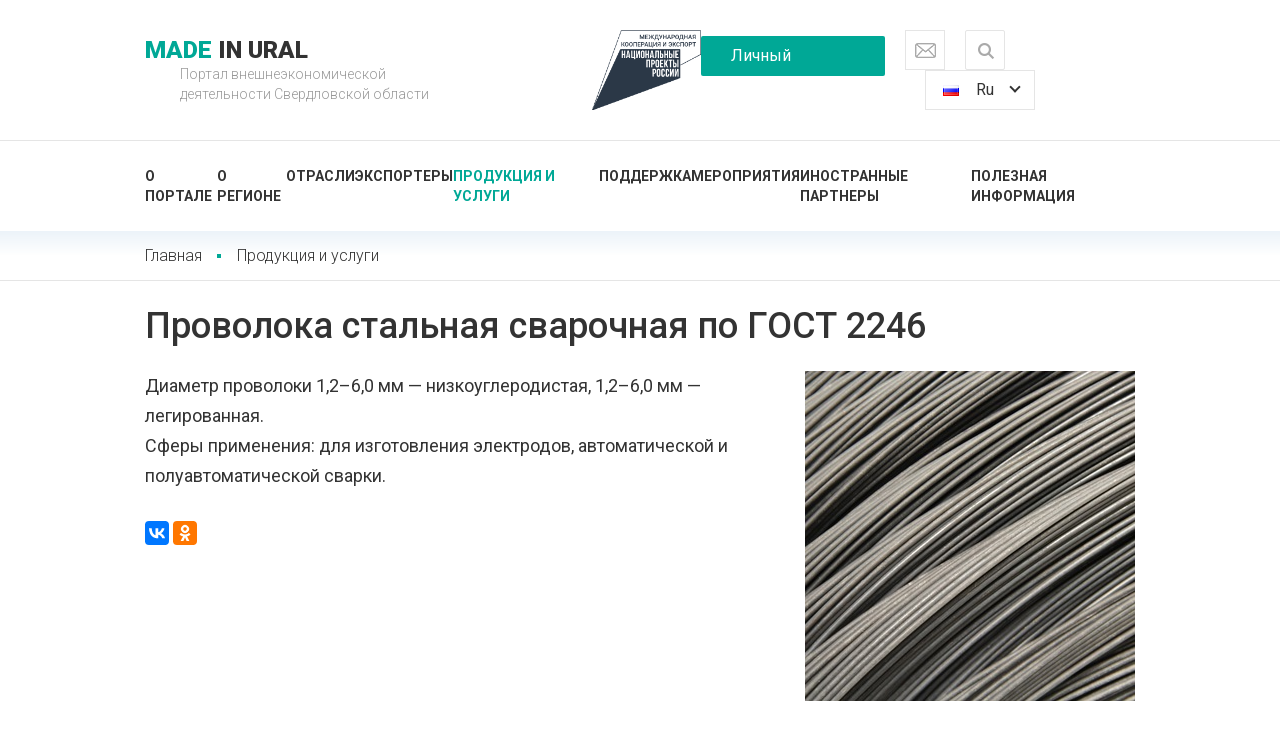

--- FILE ---
content_type: text/html; charset=UTF-8
request_url: https://made-in-ural.ru/produkt/provoloka-stalnaya-svarochnaya-po-gost-2246/
body_size: 3907
content:
<!DOCTYPE html><html><head><meta charset="UTF-8"><meta http-equiv="X-UA-Compatible" content="IE=edge"><meta name="viewport" content="width=device-width, initial-scale=1"><link rel="alternate" hreflang="en" href="https://en.made-in-ural.ru/produkt/provoloka-stalnaya-svarochnaya-po-gost-2246/" /><link rel="alternate" hreflang="es" href="https://es.made-in-ural.ru/produkt/provoloka-stalnaya-svarochnaya-po-gost-2246/" /><link rel="alternate" hreflang="cn" href="https://cn.made-in-ural.ru/produkt/provoloka-stalnaya-svarochnaya-po-gost-2246/" /><title>Проволока стальная сварочная по ГОСТ 2246</title><link rel="stylesheet" href="/DESIGN/SITE/css/reset.css?v=1565680348" type="text/css"><link rel="stylesheet" href="/DESIGN/SITE/css/content.css?v=1565680348" type="text/css"><link rel="stylesheet" href="/DESIGN/SITE/css/main.css?v=1762528676" type="text/css"><link rel="stylesheet" href="/DESIGN/SITE/css/custom.css?v=1671430208" type="text/css"><link rel="stylesheet" href="/DESIGN/SITE/css/select2.css?v=1669877095" type="text/css"><link rel="stylesheet" href="/DESIGN/SITE/css/adaptive.css"><link rel="icon" href="/favicon.ico" type="image/x-icon"><link rel="shortcut icon" href="/favicon.ico" type="image/x-icon"><link href="https://fonts.googleapis.com/css?family=Roboto:300,400,400i,500,700,900&amp;amp;subset=cyrillic" type="text/css" rel="stylesheet"><!--[if lt IE 9]> <script src="//cdnjs.cloudflare.com/ajax/libs/html5shiv/r29/html5.min.js"></script> <script src="//dnjs.cloudflare.com/ajax/libs/es5-shim/4.4.1/es5-shim.min.js"></script> <script src="https://oss.maxcdn.com/respond/1.4.2/respond.min.js"></script> <![endif]--> <script type="text/javascript">window.RTL = 0;</script>  <script>(function(w,d,s,l,i){w[l]=w[l]||[];w[l].push({'gtm.start':
new Date().getTime(),event:'gtm.js'});var f=d.getElementsByTagName(s)[0],
j=d.createElement(s),dl=l!='dataLayer'?'&l='+l:'';j.async=true;j.src=
'https://www.googletagmanager.com/gtm.js?id='+i+dl;f.parentNode.insertBefore(j,f);
})(window,document,'script','dataLayer','GTM-W6LMPTR');</script> </head><body><div class="page"><div class="header"><div class="wrapper"><header class="header-logo"><a href="/"><div class="logo"><span>Made </span>in Ural</div></a><h1>Портал внешнеэкономической <br>деятельности Свердловской области</h1></header><a href="https://minpromtorg.gov.ru/projects/international/" target="_blank" class="minpromtorg-link"><img src="/DESIGN/SITE/images/minpromtorg_header_logo.png" class="logo"></a><div class="social"></div><div class="header-user"><a class="user-cabinet control button js-pop_up" data-type="auth" href="#">Личный кабинет </a></div><div class="header-tools"><div class="callback-btn js-pop_up" data-type="feedback" data-add_class="popup-490"></div><div class="search"><form class="search-form" action="/poisk/"><div class="search-form-switcher js-search-switcher" title="Поиск по сайту"></div><div class="search-form-content"><input class="search-form-input" name="search" type="text" placeholder="Поиск по сайту"><input class="search-form-button" type="submit" value="Найти"></div></form></div><div class="lang"><span class="lang-cur lang-ru">Ru </span><div class="lang-popup"><div><a class="lang-en" href="https://en.made-in-ural.ru/">En</a></div><div><a class="lang-fr" href="https://fr.made-in-ural.ru/">Fr</a></div><div><a class="lang-es" href="https://es.made-in-ural.ru/">Es</a></div><div><a class="lang-cn" href="https://cn.made-in-ural.ru/">Cn</a></div><div><a class="lang-ar" href="https://ar.made-in-ural.ru/">Ar</a></div></div></div></div><div class="menu-btn js-mobile-menu-handler"></div></div></div><div class="wrapper header-menu"><nav class="menu"><a href="/o-portale/" class="menu-link">О портале</a><a href="/about-region/" class="menu-link">О регионе</a><a href="/otrasli-eksporta/" class="menu-link">Отрасли</a><a href="/exporters/" class="menu-link">Экспортеры</a><a href="/produkt/" class="menu-link active">Продукция и услуги</a><a href="/podderzhka-eksporterov/" class="menu-link">Поддержка</a><a href="/meropriyatiya/" class="menu-link">Мероприятия</a><a href="/partner/" class="menu-link">Иностранные партнеры</a><a href="/poleznaya-informatsiya/" class="menu-link">Полезная информация</a> </nav></div><div class="mobile-menu-wrap"><div class="mobile-menu-inner"><a class="user-cabinet control button js-pop_up" data-type="auth" href="#">Личный кабинет </a><nav class="menu"><a href="/o-portale/" class="menu-link">О портале</a><a href="/about-region/" class="menu-link">О регионе</a><a href="/otrasli-eksporta/" class="menu-link">Отрасли</a><a href="/exporters/" class="menu-link">Экспортеры</a><a href="/produkt/" class="menu-link active">Продукция и услуги</a><a href="/podderzhka-eksporterov/" class="menu-link">Поддержка</a><a href="/meropriyatiya/" class="menu-link">Мероприятия</a><a href="/partner/" class="menu-link">Иностранные партнеры</a><a href="/poleznaya-informatsiya/" class="menu-link">Полезная информация</a> </nav><div class="search-mobile"><form action="/poisk/"><input class="search-form-input" name="search" type="text" placeholder="Поиск по сайту"><button class="search-form-button" type="submit" value=""></form></div><div class="header-tools"><div class="callback-btn js-pop_up" data-type="feedback" data-add_class="popup-490"></div><div class="lang"><span class="lang-cur lang-ru">Ru </span><div class="lang-popup"><div><a class="lang-en" href="https://en.made-in-ural.ru/">En</a></div><div><a class="lang-fr" href="https://fr.made-in-ural.ru/">Fr</a></div><div><a class="lang-es" href="https://es.made-in-ural.ru/">Es</a></div><div><a class="lang-cn" href="https://cn.made-in-ural.ru/">Cn</a></div><div><a class="lang-ar" href="https://ar.made-in-ural.ru/">Ar</a></div></div></div></div></div></div><div class="wrapper"><section class="inner-page"><aside class="breadcrumbs"><div class="breadcrumbs-item"><a class="breadcrumbs-link" href="/">Главная</a></div><div class="breadcrumbs-item"><a class="breadcrumbs-link" href="/produkt/">Продукция и услуги</a></div> </aside><header class="inner-page-header"><h1>Проволока стальная сварочная по ГОСТ 2246</h1></header><!--[INDEX]--><div class="page-content inner-page-content"><div class="goods-head"><img class="goods-head-image" src="/UPLOAD/2018/11/12/0_img_8657_1_330_330.jpg" alt=""><div class="goods-head-exporter"><div class="goods-head-exporter-logo"><img class="goods-head-exporter-logo-image" src="/UPLOAD/2018/10/30/2_nlmk-metiz_70_70.jpg" alt=""></div><div class="goods-head-exporter-info"><div class="goods-head-exporter-name">Экспортер:</div><a class="goods-head-exporter-link" href="/exporters/ooo-nlmk-metiz-u163/">ООО «НЛМК-Метиз»</a></div></div></div>Диаметр проволоки 1,2–6,0 мм — низкоуглеродистая, 1,2–6,0 мм — легированная.<br />Сферы применения: для изготовления электродов, автоматической и полуавтоматической сварки. <script src="https://yastatic.net/share2/share.js" async="async"></script> <div class="social-share"><div class="ya-share2" data-services="vkontakte,odnoklassniki" data-counter="1" data-url="https://made-in-ural.ru/produkt/provoloka-stalnaya-svarochnaya-po-gost-2246/" data-image="https://made-in-ural.ru/UPLOAD/2018/11/12/0_img_8657_1_330_330.jpg" data-title="Проволока стальная сварочная по ГОСТ 2246" data-description="" ></div></div></div></section><section class="section additional"><header class="section-header"><h1>Другие товары/услуги экспортера</h1><a href="/produkt/?exporter=163">Показать все товары/услуги</a></header><ul class="goods goods2"><li class="goods-item"><div class="goods-item-inner"><a class="goods-link" href="/produkt/gvozd-shurup/"><span class="goods-image-wrap"><img class="goods-image" src="/UPLOAD/2018/11/12/0_img_8682_1_260_220.jpg" alt=""></span><div class="goods-title">Гвоздь-шуруп</div></a></div></li><li class="goods-item"><div class="goods-item-inner"><a class="goods-link" href="/produkt/vinty-samonarezayushie-dlya-dereva-po-tu-1640-014-55798700-2006/"><span class="goods-image-wrap"><img class="goods-image" src="/UPLOAD/2018/11/12/0__abc7343_1_260_220.jpg" alt=""></span><div class="goods-title">Винты самонарезающие для дерева по ТУ 1640-014-55798700-2006</div></a></div></li><li class="goods-item"><div class="goods-item-inner"><a class="goods-link" href="/produkt/vinty-samonarezayushie-s-pressshayboy-dlya-krepleniya-listov-metalla-po-tu-1640013-55798700-2006/"><span class="goods-image-wrap"><img class="goods-image" src="/UPLOAD/2018/11/12/0__abc7314_1_260_220.jpg" alt=""></span><div class="goods-title">Винты самонарезающие с пресс‑шайбой для крепления листов металла по ТУ 1640‑013-55798700-2006</div></a></div></li><li class="goods-item"><div class="goods-item-inner"><a class="goods-link" href="/produkt/vinty-samonarezayushie-dlya-gipsokartona-po-tu-1640-015-55798700-2006/"><span class="goods-image-wrap"><img class="goods-image" src="/UPLOAD/2018/11/12/0__abc7355_1_260_220.jpg" alt=""></span><div class="goods-title">Винты самонарезающие для гипсокартона по ТУ 1640-015-55798700-2006</div></a></div></li></ul></section><section class="section additional"><header class="section-header"><h1>Другие товары/услуги категории</h1><a href="/produkt/metallurgicheskaya-promyshlennost/">Показать все товары/услуги</a></header><ul class="goods goods2"><li class="goods-item"><div class="goods-item-inner"><a class="goods-link" href="/produkt/oborudovanie-trubnyh-stanov/"><span class="goods-image-wrap"><img class="goods-image" src="/UPLOAD/2025/11/25/0_oborudovanie-trubnyh-stanov_260_220.jpg" alt=""></span><div class="goods-title">ОБОРУДОВАНИЕ ТРУБПРОМ</div></a></div></li><li class="goods-item"><div class="goods-item-inner"><a class="goods-link" href="/produkt/nestandartnoe-oborudovanie-i-tehnologicheskie-linii/"><span class="goods-image-wrap"><img class="goods-image" src="/UPLOAD/2025/11/25/0_nestandartnoe-oborudovanie-i-tehnologicheskie-linii_260_220.jpg" alt=""></span><div class="goods-title">НЕСТАНДАРТНОЕ ОБОРУДОВАНИЕ И ТЕХНОЛОГИЧЕСКИЕ ЛИНИИ</div></a></div></li><li class="goods-item"><div class="goods-item-inner"><a class="goods-link" href="/produkt/prokatnoe-oborudovanie-692595d077882/"><span class="goods-image-wrap"><img class="goods-image" src="/UPLOAD/2025/11/25/0_prokatnoe-oborudovanie_260_220.jpg" alt=""></span><div class="goods-title">ПРОКАТНОЕ ОБОРУДОВАНИЕ</div></a></div></li><li class="goods-item"><div class="goods-item-inner"><a class="goods-link" href="/produkt/promyshlennye-pechi/"><span class="goods-image-wrap"><img class="goods-image" src="/UPLOAD/2025/11/25/0_promyshlennye-pechi_260_220.jpg" alt=""></span><div class="goods-title">ПРОМЫШЛЕННЫЕ ПЕЧИ</div></a></div></li></ul></section><section><!--[/INDEX]--> </section></div><div class="wrapper"><section class="partners"><div class="partners-slider owl-carousel js-partners"><div class="partners-slide"><a class="partners-link" href="http://www.midural.ru/" target="_blank"><img src="/UPLOAD/2018/08/12/display_114_68.jpg" width="114" height="45" alt="" > </a></div><div class="partners-slide"><a class="partners-link" href="http://minpromtorg.gov.ru/" target="_blank"><img src="/UPLOAD/2018/08/12/290_114_68.jpeg" width="68" height="68" alt="" > </a></div><div class="partners-slide"><a class="partners-link" href="http://economy.gov.ru/minec/main" target="_blank"><img src="/UPLOAD/2018/08/15/32ceffacb06b92fdcf925df9c6dcff11_114_68.jpg" width="114" height="52" alt="" > </a></div><div class="partners-slide"><a class="partners-link" href="https://myexport.exportcenter.ru/" target="_blank"><img src="/UPLOAD/2023/07/13/moy-eksport_banner-kompanon-1_130_100.png" width="100" height="100" alt="" > </a></div><div class="partners-slide"><a class="partners-link" href="https://www.exportcenter.ru/" target="_blank"><img src="/UPLOAD/2018/08/15/b54487bfedf72e277352d15e586c033b_114_68.jpg" width="79" height="68" alt="" > </a></div><div class="partners-slide"><a class="partners-link" href="https://sofp.ru/" target="_blank"><img src="/UPLOAD/2018/09/17/50843dae_130_100.jpg" width="105" height="100" alt="" > </a></div><div class="partners-slide"><a class="partners-link" href="http://66msp.ru/" target="_blank"><img src="/UPLOAD/2018/08/14/111_114_68.jpg" width="114" height="31" alt="" > </a></div><div class="partners-slide"><a class="partners-link" href="http://gotoural.com/" target="_blank"><img src="/UPLOAD/2018/08/15/tsrt_114_68.jpg" width="74" height="68" alt="" > </a></div><div class="partners-slide"><a class="partners-link" href="http://titanium-valley.com/" target="_blank"><img src="/UPLOAD/2018/09/14/titanovaya-dolina_130_100.png" width="130" height="42" alt="" > </a></div><div class="partners-slide"><a class="partners-link" href="http://investural.com/" target="_blank"><img src="/UPLOAD/2020/08/11/krsu_130_100.png" width="130" height="52" alt="" > </a></div><div class="partners-slide"><a class="partners-link" href="http://uralcci.com/" target="_blank"><img src="/UPLOAD/2018/09/14/logotip-utpp-2_130_100.png" width="130" height="49" alt="" > </a></div><div class="partners-slide"><a class="partners-link" href="http://invest.midural.ru/" target="_blank"><img src="/UPLOAD/2020/08/11/ano_130_100.png" width="83" height="45" alt="" > </a></div><div class="partners-slide"><a class="partners-link" href="https://studyinrussia.ru/" target="_blank"><img src="/UPLOAD/2018/08/12/29fae423e04fa96d20dcc5724f6d4e5c_xl_114_68.jpg" width="68" height="68" alt="" > </a></div><div class="partners-slide"><a class="partners-link" href="https://minpromtorg.gov.ru/projects/international/" target="_blank"><img src="/UPLOAD/2025/04/07/eksport-1_130_100.png" width="130" height="73" alt="" > </a></div></div></section><footer class="footer"><div class="footer-part"><ul class="footer-nav"><li class="footer-nav-item"><a href="/exporters/" class="footer-nav-link">Каталог экспортеров</a></li><li class="footer-nav-item"><a href="/produkt/" class="footer-nav-link">Каталог продукции</a></li></ul></div><div class="footer-part"><ul class="footer-nav"><li class="footer-nav-item"><a href="/podderzhka-eksporterov/" class="footer-nav-link">Поддержка экспортеров</a></li><li class="footer-nav-item"><a href="/meropriyatiya/" class="footer-nav-link">Мероприятия</a></li></ul></div><div class="footer-part"><ul class="footer-nav"><li class="footer-nav-item"><a href="/poleznaya-informatsiya/" class="footer-nav-link">Полезная информация</a></li><li class="footer-nav-item"><a href="/novosti/" class="footer-nav-link">Новости</a></li></ul></div><div class="footer-part"><ul class="footer-nav"><li class="footer-nav-item"><a href="https://made-in-ural.ru/novosti/protivodeystvie-korruptsii/" class="footer-nav-link">Противодействие коррупции</a></li><li class="footer-nav-item"><a href="https://vk.com/mmvs_so" class="footer-nav-link">Вконтакте</a></li></ul><div class="social"></div></div> </footer><div class="copyright"><a href="http://mvs.midural.ru/" target="_blank">Министерство международных и внешнеэкономических связей Свердловской области </a>, 2026</div></div></div> <script src="/DESIGN/SITE/js/system/jquery-1.11.3.min.js?v=1565680348"></script> <script src="/DESIGN/SITE/js/uploader/plupload.full.min.js?v=1565680348"></script> <script src="/DESIGN/SITE/js/system/libs.js?v=1565680348"></script> <script src="/DESIGN/SITE/js/system/helpers.js?v=1669877095"></script> <script src="/DESIGN/SITE/js/system/select2.min.js?v=1669877095"></script> <script src="/DESIGN/SITE/js/system/select2_locale_ru.js?v=1669877095"></script> <script src="/DESIGN/SITE/js/app/App.js?v=1565680348"></script> <script src="/DESIGN/SITE/js/app/Api.js?v=1565680348"></script> <script src="/DESIGN/SITE/js/app/Common.js?v=1669913967"></script> </body></html>

--- FILE ---
content_type: text/css
request_url: https://made-in-ural.ru/DESIGN/SITE/css/content.css?v=1565680348
body_size: -2
content:
blockquote {
    background: #f0f9f5;
    border-left: 4px solid #00a896;
    padding: 20px 100px 20px 40px;
}

--- FILE ---
content_type: text/css
request_url: https://made-in-ural.ru/DESIGN/SITE/css/main.css?v=1762528676
body_size: 11920
content:
@charset "UTF-8";
@font-face {
    font-family: 'icons';
    src: url("/DESIGN/SITE/fonts/icons.woff") format("woff");
    font-weight: normal;
    font-style: normal;
}

.icon::before {
    font-family: 'icons' !important;
    speak: none;
    font-style: normal;
    font-weight: normal;
    font-variant: normal;
    text-transform: none;
    line-height: 1;
    -webkit-font-smoothing: antialiased;
    -moz-osx-font-smoothing: grayscale;
}

.icon-burger::before {
    content: "\e900";
}

.icon-video::before {
    content: "\e901";
}

.icon-pointer::before {
    content: "\e902";
}

.icon-photo::before {
    content: "\e903";
}

.icon-eye::before {
    content: "\e904";
}

.icon-twitter::before {
    content: "\e905";
}

.icon-instagram::before {
    content: "\e906";
}

.icon-vk::before {
    content: "\e907";
}

.icon-facebook::before {
    content: "\e908";
}

.icon-telegram::before {
    content: "\e909";
}

.icon-arrow-down::before {
    content: "\e90a";
}

.icon-close::before {
    content: "\e90b";
}

.icon-camera::before {
    content: "\e90c";
}

.icon-no-camera::before {
    content: "\e90d";
}

.icon-plus::before {
    content: "\e912";
}

.icon-cross::before {
    content: "\e910";
}

/**
 * Owl Carousel v2.3.4
 * Copyright 2013-2018 David Deutsch
 * Licensed under: SEE LICENSE IN https://github.com/OwlCarousel2/OwlCarousel2/blob/master/LICENSE
 */
/*
 *  Owl Carousel - Core
 */
.owl-carousel {
    display: none;
    width: 100%;
    -webkit-tap-highlight-color: transparent;
    /* position relative and z-index fix webkit rendering fonts issue */
    position: relative;
    z-index: 1;
}

.owl-carousel .owl-stage {
    position: relative;
    touch-action: manipulation;
    -moz-backface-visibility: hidden;
    /* fix firefox animation glitch */
}

.owl-carousel .owl-stage:after {
    content: ".";
    display: block;
    clear: both;
    visibility: hidden;
    line-height: 0;
    height: 0;
}

.owl-carousel .owl-stage-outer {
    position: relative;
    overflow: hidden;
    /* fix for flashing background */
    -webkit-transform: translate3d(0px, 0px, 0px);
}

.owl-carousel .owl-wrapper,
.owl-carousel .owl-item {
    -webkit-backface-visibility: hidden;
    -moz-backface-visibility: hidden;
    -ms-backface-visibility: hidden;
    -webkit-transform: translate3d(0, 0, 0);
    -moz-transform: translate3d(0, 0, 0);
    -ms-transform: translate3d(0, 0, 0);
}

.owl-carousel .owl-item {
    position: relative;
    min-height: 1px;
    float: left;
    -webkit-backface-visibility: hidden;
    -webkit-tap-highlight-color: transparent;
    -webkit-touch-callout: none;
}

.owl-carousel .owl-item img {
    display: block;
    width: 100%;
}

.owl-carousel .owl-nav.disabled,
.owl-carousel .owl-dots.disabled {
    display: none;
}

.owl-carousel .owl-nav .owl-prev,
.owl-carousel .owl-nav .owl-next,
.owl-carousel .owl-dot {
    cursor: pointer;
    -webkit-user-select: none;
    -moz-user-select: none;
    -ms-user-select: none;
    user-select: none;
}

.owl-carousel .owl-nav button.owl-prev,
.owl-carousel .owl-nav button.owl-next,
.owl-carousel button.owl-dot {
    background: none;
    color: inherit;
    border: none;
    padding: 0 !important;
    font: inherit;
}

.owl-carousel.owl-loaded {
    display: block;
}

.owl-carousel.owl-loading {
    opacity: 0;
    display: block;
}

.owl-carousel.owl-hidden {
    opacity: 0;
}

.owl-carousel.owl-refresh .owl-item {
    visibility: hidden;
}

.owl-carousel.owl-drag .owl-item {
    touch-action: pan-y;
    -webkit-user-select: none;
    -moz-user-select: none;
    -ms-user-select: none;
    user-select: none;
}

.other-exp .owl-carousel.owl-drag .owl-item
{

}

.owl-carousel.owl-grab {
    cursor: move;
    cursor: -webkit-grab;
    cursor: grab;
}

.owl-carousel.owl-rtl {
    direction: rtl;
}

.owl-carousel.owl-rtl .owl-item {
    float: right;
}

/* No Js */
.no-js .owl-carousel {
    display: block;
}

/*
 *  Owl Carousel - Animate Plugin
 */
.owl-carousel .animated {
    -webkit-animation-duration: 1000ms;
    animation-duration: 1000ms;
    -webkit-animation-fill-mode: both;
    animation-fill-mode: both;
}

.owl-carousel .owl-animated-in {
    z-index: 0;
}

.owl-carousel .owl-animated-out {
    z-index: 1;
}

.owl-carousel .fadeOut {
    -webkit-animation-name: fadeOut;
    animation-name: fadeOut;
}

@-webkit-keyframes fadeOut {
    0% {
        opacity: 1;
    }
    100% {
        opacity: 0;
    }
}

@keyframes fadeOut {
    0% {
        opacity: 1;
    }
    100% {
        opacity: 0;
    }
}

/*
 * 	Owl Carousel - Auto Height Plugin
 */
.owl-height {
    transition: height 500ms ease-in-out;
}

/*
 * 	Owl Carousel - Lazy Load Plugin
 */
.owl-carousel .owl-item {
    /**
              This is introduced due to a bug in IE11 where lazy loading combined with autoheight plugin causes a wrong
              calculation of the height of the owl-item that breaks page layouts
           */
}

.owl-carousel .owl-item .owl-lazy {
    opacity: 0;
    transition: opacity 400ms ease;
}

.owl-carousel .owl-item .owl-lazy[src^=""], .owl-carousel .owl-item .owl-lazy:not([src]) {
    max-height: 0;
}

.owl-carousel .owl-item img.owl-lazy {
    transform-style: preserve-3d;
}

/*
 * 	Owl Carousel - Video Plugin
 */
.owl-carousel .owl-video-wrapper {
    position: relative;
    height: 100%;
    background: #000;
}

.owl-carousel .owl-video-play-icon {
    position: absolute;
    height: 80px;
    width: 80px;
    left: 50%;
    top: 50%;
    margin-left: -40px;
    margin-top: -40px;
    background: url("owl.video.play.png") no-repeat;
    cursor: pointer;
    z-index: 1;
    -webkit-backface-visibility: hidden;
    transition: transform 100ms ease;
}

.owl-carousel .owl-video-play-icon:hover {
    transform: scale(1.3, 1.3);
}

.owl-carousel .owl-video-playing .owl-video-tn,
.owl-carousel .owl-video-playing .owl-video-play-icon {
    display: none;
}

.owl-carousel .owl-video-tn {
    opacity: 0;
    height: 100%;
    background-position: center center;
    background-repeat: no-repeat;
    background-size: contain;
    transition: opacity 400ms ease;
}

.owl-carousel .owl-video-frame {
    position: relative;
    z-index: 1;
    height: 100%;
    width: 100%;
}

body.compensate-for-scrollbar {
    overflow: hidden;
}

.fancybox-active {
    height: auto;
}

.fancybox-is-hidden {
    left: -9999px;
    margin: 0;
    position: absolute !important;
    top: -9999px;
    visibility: hidden;
}

.fancybox-container {
    -webkit-backface-visibility: hidden;
    backface-visibility: hidden;
    font-family: -apple-system, BlinkMacSystemFont, 'Segoe UI', Roboto, 'Helvetica Neue', Arial, sans-serif, 'Apple Color Emoji',
    'Segoe UI Emoji', 'Segoe UI Symbol';
    height: 100%;
    left: 0;
    position: fixed;
    -webkit-tap-highlight-color: transparent;
    top: 0;
    transform: translateZ(0);
    width: 100%;
    z-index: 99992;
}

.fancybox-container * {
    box-sizing: border-box;
}

.fancybox-outer,
.fancybox-inner,
.fancybox-bg,
.fancybox-stage {
    bottom: 0;
    left: 0;
    position: absolute;
    right: 0;
    top: 0;
}

.fancybox-outer {
    -webkit-overflow-scrolling: touch;
    overflow-y: auto;
}

.fancybox-bg {
    background: #1e1e1e;
    opacity: 0;
    transition-duration: inherit;
    transition-property: opacity;
    transition-timing-function: cubic-bezier(0.47, 0, 0.74, 0.71);
}

.fancybox-is-open .fancybox-bg {
    opacity: .87;
    transition-timing-function: cubic-bezier(0.22, 0.61, 0.36, 1);
}

.fancybox-infobar,
.fancybox-toolbar,
.fancybox-caption,
.fancybox-navigation .fancybox-button {
    direction: ltr;
    opacity: 0;
    position: absolute;
    transition: opacity .25s, visibility 0s linear .25s;
    visibility: hidden;
    z-index: 99997;
}

.fancybox-show-infobar .fancybox-infobar,
.fancybox-show-toolbar .fancybox-toolbar,
.fancybox-show-caption .fancybox-caption,
.fancybox-show-nav .fancybox-navigation .fancybox-button {
    opacity: 1;
    transition: opacity .25s, visibility 0s;
    visibility: visible;
}

.fancybox-infobar {
    color: #ccc;
    font-size: 13px;
    -webkit-font-smoothing: subpixel-antialiased;
    height: 44px;
    left: 0;
    line-height: 44px;
    min-width: 44px;
    mix-blend-mode: difference;
    padding: 0 10px;
    pointer-events: none;
    text-align: center;
    top: 0;
    -webkit-touch-callout: none;
    -webkit-user-select: none;
    -moz-user-select: none;
    -ms-user-select: none;
    user-select: none;
}

.fancybox-toolbar {
    right: 0;
    top: 0;
}

.fancybox-stage {
    direction: ltr;
    overflow: visible;
    -webkit-transform: translate3d(0, 0, 0);
    z-index: 99994;
}

.fancybox-is-open .fancybox-stage {
    overflow: hidden;
}

.fancybox-slide {
    -webkit-backface-visibility: hidden;
    backface-visibility: hidden;
    display: none;
    height: 100%;
    left: 0;
    outline: none;
    overflow: auto;
    -webkit-overflow-scrolling: touch;
    padding: 44px;
    position: absolute;
    text-align: center;
    top: 0;
    transition-property: transform, opacity;
    white-space: normal;
    width: 100%;
    z-index: 99994;
}

.fancybox-slide::before {
    content: '';
    display: inline-block;
    height: 100%;
    margin-right: -.25em;
    vertical-align: middle;
    width: 0;
}

.fancybox-is-sliding .fancybox-slide,
.fancybox-slide--previous,
.fancybox-slide--current,
.fancybox-slide--next {
    display: block;
}

.fancybox-slide--next {
    z-index: 99995;
}

.fancybox-slide--image {
    overflow: visible;
    padding: 44px 0;
}

.fancybox-slide--image::before {
    display: none;
}

.fancybox-slide--html {
    padding: 6px 6px 0 6px;
}

.fancybox-slide--iframe {
    padding: 44px 44px 0;
}

.fancybox-content {
    background: #fff;
    display: inline-block;
    margin: 0 0 6px 0;
    max-width: 100%;
    overflow: auto;
    padding: 0;
    padding: 24px;
    position: relative;
    text-align: left;
    vertical-align: middle;
}

.fancybox-slide--image .fancybox-content {
    -webkit-animation-timing-function: cubic-bezier(0.5, 0, 0.14, 1);
    animation-timing-function: cubic-bezier(0.5, 0, 0.14, 1);
    -webkit-backface-visibility: hidden;
    backface-visibility: hidden;
    background: transparent;
    background-repeat: no-repeat;
    background-size: 100% 100%;
    left: 0;
    margin: 0;
    max-width: none;
    overflow: visible;
    padding: 0;
    position: absolute;
    top: 0;
    transform-origin: top left;
    transition-property: transform, opacity;
    -webkit-user-select: none;
    -moz-user-select: none;
    -ms-user-select: none;
    user-select: none;
    z-index: 99995;
}

.fancybox-can-zoomOut .fancybox-content {
    cursor: zoom-out;
}

.fancybox-can-zoomIn .fancybox-content {
    cursor: zoom-in;
}

.fancybox-can-drag .fancybox-content {
    cursor: -webkit-grab;
    cursor: grab;
}

.fancybox-is-dragging .fancybox-content {
    cursor: -webkit-grabbing;
    cursor: grabbing;
}

.fancybox-container [data-selectable='true'] {
    cursor: text;
}

.fancybox-image,
.fancybox-spaceball {
    background: transparent;
    border: 0;
    height: 100%;
    left: 0;
    margin: 0;
    max-height: none;
    max-width: none;
    padding: 0;
    position: absolute;
    top: 0;
    -webkit-user-select: none;
    -moz-user-select: none;
    -ms-user-select: none;
    user-select: none;
    width: 100%;
}

.fancybox-spaceball {
    z-index: 1;
}

.fancybox-slide--html .fancybox-content {
    margin-bottom: 6px;
}

.fancybox-slide--video .fancybox-content,
.fancybox-slide--map .fancybox-content,
.fancybox-slide--iframe .fancybox-content {
    height: 100%;
    margin: 0;
    overflow: visible;
    padding: 0;
    width: 100%;
}

.fancybox-slide--video .fancybox-content {
    background: #000;
}

.fancybox-slide--map .fancybox-content {
    background: #e5e3df;
}

.fancybox-slide--iframe .fancybox-content {
    background: #fff;
    height: calc(100% - 44px);
    margin-bottom: 44px;
}

.fancybox-video,
.fancybox-iframe {
    background: transparent;
    border: 0;
    height: 100%;
    margin: 0;
    overflow: hidden;
    padding: 0;
    width: 100%;
}

.fancybox-iframe {
    vertical-align: top;
}

.fancybox-error {
    background: #fff;
    cursor: default;
    max-width: 400px;
    padding: 40px;
    width: 100%;
}

.fancybox-error p {
    color: #444;
    font-size: 16px;
    line-height: 20px;
    margin: 0;
    padding: 0;
}

/* Buttons */
.fancybox-button {
    background: rgba(30, 30, 30, 0.6);
    border: 0;
    border-radius: 0;
    cursor: pointer;
    display: inline-block;
    height: 44px;
    margin: 0;
    outline: none;
    padding: 10px;
    transition: color .2s;
    vertical-align: top;
    width: 44px;
}

.fancybox-button,
.fancybox-button:visited,
.fancybox-button:link {
    color: #ccc;
}

.fancybox-button:focus,
.fancybox-button:hover {
    color: #fff;
}

.fancybox-button.disabled,
.fancybox-button.disabled:hover,
.fancybox-button[disabled],
.fancybox-button[disabled]:hover {
    color: #888;
    cursor: default;
}

.fancybox-button svg {
    display: block;
    overflow: visible;
    position: relative;
    shape-rendering: geometricPrecision;
}

.fancybox-button svg path {
    fill: transparent;
    stroke: currentColor;
    stroke-linejoin: round;
    stroke-width: 3;
}

.fancybox-button--play svg path:nth-child(2) {
    display: none;
}

.fancybox-button--pause svg path:nth-child(1) {
    display: none;
}

.fancybox-button--play svg path,
.fancybox-button--share svg path,
.fancybox-button--thumbs svg path {
    fill: currentColor;
}

.fancybox-button--share svg path {
    stroke-width: 1;
}

/* Navigation arrows */
.fancybox-navigation .fancybox-button {
    height: 38px;
    opacity: 0;
    padding: 6px;
    position: absolute;
    top: 50%;
    width: 38px;
}

.fancybox-show-nav .fancybox-navigation .fancybox-button {
    transition: opacity .25s, visibility 0s, color .25s;
}

.fancybox-navigation .fancybox-button::after {
    content: '';
    left: -25px;
    padding: 50px;
    position: absolute;
    top: -25px;
}

.fancybox-navigation .fancybox-button--arrow_left {
    left: 6px;
}

.fancybox-navigation .fancybox-button--arrow_right {
    right: 6px;
}

/* Close button on the top right corner of html content */
.fancybox-close-small {
    background: transparent;
    border: 0;
    border-radius: 0;
    color: #555;
    cursor: pointer;
    height: 44px;
    margin: 0;
    padding: 6px;
    position: absolute;
    right: 0;
    top: 0;
    width: 44px;
    z-index: 10;
}

.fancybox-close-small svg {
    fill: transparent;
    opacity: .8;
    stroke: currentColor;
    stroke-width: 1.5;
    transition: stroke .1s;
}

.fancybox-close-small:focus {
    outline: none;
}

.fancybox-close-small:hover svg {
    opacity: 1;
}

.fancybox-slide--image .fancybox-close-small,
.fancybox-slide--video .fancybox-close-small,
.fancybox-slide--iframe .fancybox-close-small {
    color: #ccc;
    padding: 5px;
    right: -12px;
    top: -44px;
}

.fancybox-slide--image .fancybox-close-small:hover svg,
.fancybox-slide--video .fancybox-close-small:hover svg,
.fancybox-slide--iframe .fancybox-close-small:hover svg {
    background: transparent;
    color: #fff;
}

.fancybox-is-scaling .fancybox-close-small,
.fancybox-is-zoomable.fancybox-can-drag .fancybox-close-small {
    display: none;
}

/* Caption */
.fancybox-caption {
    bottom: 0;
    color: #fff;
    font-size: 14px;
    font-weight: 400;
    left: 0;
    line-height: 1.5;
    padding: 25px 44px 25px 44px;
    right: 0;
}

.fancybox-caption::before {
    background-image: url([data-uri]);
    background-repeat: repeat-x;
    background-size: contain;
    bottom: 0;
    content: '';
    display: block;
    left: 0;
    pointer-events: none;
    position: absolute;
    right: 0;
    top: -25px;
    z-index: -1;
}

.fancybox-caption::after {
    border-bottom: 1px solid rgba(255, 255, 255, 0.3);
    content: '';
    display: block;
    left: 44px;
    position: absolute;
    right: 44px;
    top: 0;
}

.fancybox-caption a,
.fancybox-caption a:link,
.fancybox-caption a:visited {
    color: #ccc;
    text-decoration: none;
}

.fancybox-caption a:hover {
    color: #fff;
    text-decoration: underline;
}

/* Loading indicator */
.fancybox-loading {
    -webkit-animation: fancybox-rotate .8s infinite linear;
    animation: fancybox-rotate .8s infinite linear;
    background: transparent;
    border: 6px solid rgba(100, 100, 100, 0.5);
    border-radius: 100%;
    border-top-color: #fff;
    height: 60px;
    left: 50%;
    margin: -30px 0 0 -30px;
    opacity: .6;
    padding: 0;
    position: absolute;
    top: 50%;
    width: 60px;
    z-index: 99999;
}

@-webkit-keyframes fancybox-rotate {
    from {
        transform: rotate(0deg);
    }
    to {
        transform: rotate(359deg);
    }
}

@keyframes fancybox-rotate {
    from {
        transform: rotate(0deg);
    }
    to {
        transform: rotate(359deg);
    }
}

/* Transition effects */
.fancybox-animated {
    transition-timing-function: cubic-bezier(0, 0, 0.25, 1);
}

/* transitionEffect: slide */
.fancybox-fx-slide.fancybox-slide--previous {
    opacity: 0;
    transform: translate3d(-100%, 0, 0);
}

.fancybox-fx-slide.fancybox-slide--next {
    opacity: 0;
    transform: translate3d(100%, 0, 0);
}

.fancybox-fx-slide.fancybox-slide--current {
    opacity: 1;
    transform: translate3d(0, 0, 0);
}

/* transitionEffect: fade */
.fancybox-fx-fade.fancybox-slide--previous,
.fancybox-fx-fade.fancybox-slide--next {
    opacity: 0;
    transition-timing-function: cubic-bezier(0.19, 1, 0.22, 1);
}

.fancybox-fx-fade.fancybox-slide--current {
    opacity: 1;
}

/* transitionEffect: zoom-in-out */
.fancybox-fx-zoom-in-out.fancybox-slide--previous {
    opacity: 0;
    transform: scale3d(1.5, 1.5, 1.5);
}

.fancybox-fx-zoom-in-out.fancybox-slide--next {
    opacity: 0;
    transform: scale3d(0.5, 0.5, 0.5);
}

.fancybox-fx-zoom-in-out.fancybox-slide--current {
    opacity: 1;
    transform: scale3d(1, 1, 1);
}

/* transitionEffect: rotate */
.fancybox-fx-rotate.fancybox-slide--previous {
    opacity: 0;
    transform: rotate(-360deg);
}

.fancybox-fx-rotate.fancybox-slide--next {
    opacity: 0;
    transform: rotate(360deg);
}

.fancybox-fx-rotate.fancybox-slide--current {
    opacity: 1;
    transform: rotate(0deg);
}

/* transitionEffect: circular */
.fancybox-fx-circular.fancybox-slide--previous {
    opacity: 0;
    transform: scale3d(0, 0, 0) translate3d(-100%, 0, 0);
}

.fancybox-fx-circular.fancybox-slide--next {
    opacity: 0;
    transform: scale3d(0, 0, 0) translate3d(100%, 0, 0);
}

.fancybox-fx-circular.fancybox-slide--current {
    opacity: 1;
    transform: scale3d(1, 1, 1) translate3d(0, 0, 0);
}

/* transitionEffect: tube */
.fancybox-fx-tube.fancybox-slide--previous {
    transform: translate3d(-100%, 0, 0) scale(0.1) skew(-10deg);
}

.fancybox-fx-tube.fancybox-slide--next {
    transform: translate3d(100%, 0, 0) scale(0.1) skew(10deg);
}

.fancybox-fx-tube.fancybox-slide--current {
    transform: translate3d(0, 0, 0) scale(1);
}

/* Share */
.fancybox-share {
    background: #f4f4f4;
    border-radius: 3px;
    max-width: 90%;
    padding: 30px;
    text-align: center;
}

.fancybox-share h1 {
    color: #222;
    font-size: 35px;
    font-weight: 700;
    margin: 0 0 20px 0;
}

.fancybox-share p {
    margin: 0;
    padding: 0;
}

.fancybox-share__button {
    border: 0;
    border-radius: 3px;
    display: inline-block;
    font-size: 14px;
    font-weight: 700;
    line-height: 40px;
    margin: 0 5px 10px 5px;
    min-width: 130px;
    padding: 0 15px;
    text-decoration: none;
    transition: all .2s;
    -webkit-user-select: none;
    -moz-user-select: none;
    -ms-user-select: none;
    user-select: none;
    white-space: nowrap;
}

.fancybox-share__button:visited,
.fancybox-share__button:link {
    color: #fff;
}

.fancybox-share__button:hover {
    text-decoration: none;
}

.fancybox-share__button--fb {
    background: #3b5998;
}

.fancybox-share__button--fb:hover {
    background: #344e86;
}

.fancybox-share__button--pt {
    background: #bd081d;
}

.fancybox-share__button--pt:hover {
    background: #aa0719;
}

.fancybox-share__button--tw {
    background: #1da1f2;
}

.fancybox-share__button--tw:hover {
    background: #0d95e8;
}

.fancybox-share__button svg {
    height: 25px;
    margin-right: 7px;
    position: relative;
    top: -1px;
    vertical-align: middle;
    width: 25px;
}

.fancybox-share__button svg path {
    fill: #fff;
}

.fancybox-share__input {
    background: transparent;
    border: 0;
    border-bottom: 1px solid #d7d7d7;
    border-radius: 0;
    color: #5d5b5b;
    font-size: 14px;
    margin: 10px 0 0 0;
    outline: none;
    padding: 10px 15px;
    width: 100%;
}

/* Thumbs */
.fancybox-thumbs {
    background: #fff;
    bottom: 0;
    display: none;
    margin: 0;
    -webkit-overflow-scrolling: touch;
    -ms-overflow-style: -ms-autohiding-scrollbar;
    padding: 2px 2px 4px 2px;
    position: absolute;
    right: 0;
    -webkit-tap-highlight-color: transparent;
    top: 0;
    width: 212px;
    z-index: 99995;
}

.fancybox-thumbs-x {
    overflow-x: auto;
    overflow-y: hidden;
}

.fancybox-show-thumbs .fancybox-thumbs {
    display: block;
}

.fancybox-show-thumbs .fancybox-inner {
    right: 212px;
}

.fancybox-thumbs > ul {
    font-size: 0;
    height: 100%;
    list-style: none;
    margin: 0;
    overflow-x: hidden;
    overflow-y: auto;
    padding: 0;
    position: absolute;
    position: relative;
    white-space: nowrap;
    width: 100%;
}

.fancybox-thumbs-x > ul {
    overflow: hidden;
}

.fancybox-thumbs-y > ul::-webkit-scrollbar {
    width: 7px;
}

.fancybox-thumbs-y > ul::-webkit-scrollbar-track {
    background: #fff;
    border-radius: 10px;
    box-shadow: inset 0 0 6px rgba(0, 0, 0, 0.3);
}

.fancybox-thumbs-y > ul::-webkit-scrollbar-thumb {
    background: #2a2a2a;
    border-radius: 10px;
}

.fancybox-thumbs > ul > li {
    -webkit-backface-visibility: hidden;
    backface-visibility: hidden;
    cursor: pointer;
    float: left;
    height: 75px;
    margin: 2px;
    max-height: calc(100% - 8px);
    max-width: calc(50% - 4px);
    outline: none;
    overflow: hidden;
    padding: 0;
    position: relative;
    -webkit-tap-highlight-color: transparent;
    width: 100px;
}

.fancybox-thumbs-loading {
    background: rgba(0, 0, 0, 0.1);
}

.fancybox-thumbs > ul > li {
    background-position: center center;
    background-repeat: no-repeat;
    background-size: cover;
}

.fancybox-thumbs > ul > li:before {
    border: 4px solid #4ea7f9;
    bottom: 0;
    content: '';
    left: 0;
    opacity: 0;
    position: absolute;
    right: 0;
    top: 0;
    transition: all 0.2s cubic-bezier(0.25, 0.46, 0.45, 0.94);
    z-index: 99991;
}

.fancybox-thumbs .fancybox-thumbs-active:before {
    opacity: 1;
}

/* Styling for Small-Screen Devices */
@media all and (max-width: 800px) {
    .fancybox-thumbs {
        width: 110px;
    }

    .fancybox-show-thumbs .fancybox-inner {
        right: 110px;
    }

    .fancybox-thumbs > ul > li {
        max-width: calc(100% - 10px);
    }
}

html
{
    min-width: 320px;
}

body {
    background: #fff;
    color: #333;
    font: 400 16px "Roboto", sans-serif;
    -webkit-text-size-adjust: none;
    padding: 0;
    margin: 0;
    min-width: 320px;
}

a {
    color: #00a896;
}

a:hover {
    color: #00a896;
    text-decoration: none;
}

.page {
    min-width: 1240px;
    width: 100%;
    overflow-x: hidden;
}

.social-link {
    box-sizing: border-box;
    width: 40px;
    border-radius: 2px;
    overflow: hidden;
    position: relative;
}

.social-link::before {
    font-family: 'icons' !important;
    speak: none;
    font-style: normal;
    font-weight: normal;
    font-variant: normal;
    text-transform: none;
    line-height: 1;
    -webkit-font-smoothing: antialiased;
    -moz-osx-font-smoothing: grayscale;
    position: absolute;
    font-size: 16px;
    left: 12px;
    top: 12px;
}

.social-viber::before {
    content: "\e900";
}

.social-facebook::before {
    content: "\e901";
}

.social-vk::before {
    content: "\e902";
}

.control {
    height: 40px;
    line-height: 40px;
    border-radius: 2px;
    display: inline-block;
    box-sizing: border-box;
    position: relative;
}

.control-lite {
    line-height: 36px;
}

.button {
    display: inline-block;
    padding: 0 30px;
    line-height: 40px;
    color: #fff;
    background: #00a896;
    text-decoration: none;
    border: 0;
    font-size: 16px;
    cursor: pointer;
}

.button.lite {
    background: #fff;
    color: #333;
    border: 2px solid #00a896;
    line-height: 36px;
}

.button.lite.icon::before {
    color: #00a896;
    margin: 10px 0 0 -28px;
}

.button.lite:hover {
    color: #333;
}

.button:hover {
    color: #fff;
}

.button.icon {
    padding-left: 50px;
}

.button.icon::before {
    position: absolute;
    margin: 12px 0 0 -30px;
}

.params {
    padding-right: 60px;
}

.params-row + .params-row .form-field-label {
    display: none;
}

.params-row + .params-row .form-fields-row-delete {
    margin-top: 0;
}

.params-button {
    margin-top: 20px;
}

.search {
    float: left;
    width: 40px;
    height: 40px;
    position: relative;
    z-index: 3;
}

.search-form {
    background: #fff;
    position: absolute;
    left: 0;
    top: 0;
    right: 0;
    bottom: 0;
    border: solid 1px #e5e5e5;
    border-radius: 2px;
    overflow: hidden;
    transition: all ease .3s;
}

.search-form:hover {
    border: solid 1px #00a896;
}

.search-form.search-form-wide {
    box-shadow: inset 0 0 0 1px #e5e5e5;
}

.search-form-content {
    position: absolute;
    left: 0;
    top: 0;
    width: 100%;
    box-sizing: border-box;
}

.search-form-input {
    position: absolute;
    left: 0;
    width: 100%;
    box-sizing: border-box;
    height: 40px;
    font: 400 16px/40px "Roboto", sans-serif;
    padding: 0 120px 0 50px;
    border: 0;
    background: none;
    outline: none;
}

.search-form-button {
    position: absolute;
    right: 0;
    top: 0;
    width: 110px;
    text-align: center;
    color: #fff;
    border: 0;
    border-radius: 2px;
    padding: 0;
    height: 40px;
    font: 400 16px/40px "Roboto", sans-serif;
    background: #00a896;
    cursor: pointer;
}

.search-form-switcher {
    width: 40px;
    height: 40px;
    position: absolute;
    cursor: pointer;
    z-index: 2;
}

.search-form-switcher::before {
    font-family: 'icons' !important;
    speak: none;
    font-style: normal;
    font-weight: normal;
    font-variant: normal;
    text-transform: none;
    line-height: 1;
    -webkit-font-smoothing: antialiased;
    -moz-osx-font-smoothing: grayscale;
    content: "\e903";
    font-size: 16px;
    position: absolute;
    color: #aaa;
    left: 12px;
    top: 12px;
    transition: color ease .3s;
}

.search-form-wide .search-form-switcher::before {
    color: #00a896;
}

.search-static {
    width: 100%;
}

.search-static .search-form-content {
    width: 100%;
}

.search-static .search-form-switcher::before {
    color: #00a896;
}

.search-result {
    margin: 0;
    padding: 0;
    list-style: none;
}

.search-result-item {
    border-bottom: 1px solid #dedede;
    padding-bottom: 30px;
    margin-top: 30px;
}

.search-result-item:first-child {
    margin-top: 0;
}

.search-result-link {
    font-size: 20px;
    font-weight: 500;
    color: #333;
    text-decoration: none;
}

.search-result-link:hover {
    color: #00a896;
}

.search-result-lead {
    margin-top: 10px;
    line-height: 24px;
}

.lang {
    float: left;
    margin-left: 20px;
    position: relative;
    font-size: 16px;
}

.lang:hover .lang-popup
{
    display: block;
}

.lang-cur {
    width: 110px;
    padding-left: 50px;
    padding-top: 9px;
    padding-bottom: 10px;
    position: relative;
    text-decoration: none;
    color: #333;
    border: 1px solid #e5e5e5;
    display: block;
    -webkit-box-sizing: border-box;
    -moz-box-sizing: border-box;
    box-sizing: border-box;
}

.lang-cur:after
{
    position: absolute;
    content: '';
    -webkit-box-sizing: border-box;
    -moz-box-sizing: border-box;
    box-sizing: border-box;
    border-right:solid 2px #333;
    border-bottom:solid 2px #333;
    -webkit-transform: rotate(45deg);
    -moz-transform: rotate(45deg);
    -ms-transform: rotate(45deg);
    -o-transform: rotate(45deg);
    transform: rotate(45deg);
    width: 8px;
    height: 8px;
    right: 15px;
    top: 12px;
}

.lang-popup
{
    position: absolute;
    background: #fff;
    z-index: 10;
    top: 39px;
    left: 0;
    width: 110px;
    border: 1px solid #e5e5e5;
    -webkit-box-sizing: border-box;
    -moz-box-sizing: border-box;
    box-sizing: border-box;
    display: none;

}

.lang-popup a
{

    color: #333333;
    text-decoration: none;
    display: block;
    position: relative;
    padding: 9px 0 9px 50px;
}

.lang-popup div+div
{
    border-top: 1px solid #e5e5e5;
}



.paginator {
    margin-top: 30px;
}

.paginator-element {
    display: inline-block;
    margin-right: 10px;
    margin-top: 10px;
    height: 40px;
    box-sizing: border-box;
    line-height: 38px;
    border-width: 1px;
    border-style: solid;
    width: 40px;
    text-align: center;
}

.paginator-link {
    border-color: #e5e5e5;
    color: #333;
    text-decoration: none;
}

.paginator-link:hover {
    color: #333;
    border-color: #00a896;
}

.paginator-link-general {
    width: auto;
    padding: 0 25px;
}

.paginator-current {
    color: #fff;
    background: #00a896;
    border-color: #00a896;
}

.paginator-span {
    border-color: transparent;
    width: auto;
    color: #999;
}

.gallery {
    width: 1120px;
}

.gallery::after {
    content: '';
    display: table;
    clear: both;
}

.gallery.owl-carousel {
    position: relative;
    margin-left: 40px;
}

.gallery.owl-carousel .owl-nav {
    position: absolute;
    left: 0;
    right: 0;
    height: 0;
    z-index: 2;
    top: 0;
}

.gallery.owl-carousel .owl-nav .owl-prev,
.gallery.owl-carousel .owl-nav .owl-next {
    position: absolute;
    width: 40px;
    height: 0;
    border-radius: 2px;
    top: 70px;
    background: #00a896;
    color: #fff;
    padding-top: 40px !important;
    overflow: hidden;
}

.gallery.owl-carousel .owl-nav .owl-prev::before,
.gallery.owl-carousel .owl-nav .owl-next::before {
    font-family: 'icons' !important;
    speak: none;
    font-style: normal;
    font-weight: normal;
    font-variant: normal;
    text-transform: none;
    line-height: 1;
    -webkit-font-smoothing: antialiased;
    -moz-osx-font-smoothing: grayscale;
    content: '\e905';
    font-size: 12px;
    font-weight: bold;
    position: absolute;
    top: 14px;
}

.gallery.owl-carousel .owl-nav .owl-prev {
    left: -40px;
}

.gallery.owl-carousel .owl-nav .owl-prev::before {
    left: 13px;
    transform: rotate(90deg);
}

.gallery.owl-carousel .owl-nav .owl-prev::after {
    left: 40px;
}

.gallery.owl-carousel .owl-nav .owl-next {
    right: -40px;
}

.gallery.owl-carousel .owl-nav .owl-next::before {
    right: 13px;
    transform: rotate(-90deg);
}

.gallery.owl-carousel .owl-nav .owl-next::after {
    right: 40px;
}

.gallery.owl-carousel .owl-stage-outer::before, .gallery.owl-carousel .owl-stage-outer::after {
    content: '';
    position: absolute;
    top: 0;
    bottom: 0;
    width: 10px;
    background: #fff;
}

.gallery.owl-carousel .owl-stage-outer::before {
    left: 0;
}

.gallery.owl-carousel .owl-stage-outer::after {
    right: 0;
}

.gallery.owl-carousel .owl-dots {
    display: none;
}

.gallery-item {
    float: left;
    width: 280px;
    height: 180px;
}

.gallery-link {
    width: 260px;
    display: block;
    margin: 0 auto;
}

.gallery-image {
    height: 180px;
    display: block;
}

.gallery-edit-item {
    display: inline-block;
    vertical-align: top;
    margin: 20px 20px 0 0;
}

.gallery-edit-image {
    width: 110px;
    height: 110px;
    border: 1px solid #e4e4e4;
    display: flex;
    align-items: center;
    justify-content: center;
    margin: 0 0 5px;
}

.gallery-edit-image img {
    max-width: 100%;
    max-height: 100%;
}

.gallery-edit-delete, .gallery-edit-delete:hover {
    color: #f00;
}

.gallery-edit-add {
    border: 2px solid #00a896;
    border-radius: 2px;
    width: 110px;
    height: 110px;
    box-sizing: border-box;
    background: url(/DESIGN/SITE/images/photo.png) 50% 50% no-repeat;
    position: relative;
    cursor: pointer;
}

.gallery-edit-add::before {
    font-family: 'icons' !important;
    speak: none;
    font-style: normal;
    font-weight: normal;
    font-variant: normal;
    text-transform: none;
    line-height: 1;
    -webkit-font-smoothing: antialiased;
    -moz-osx-font-smoothing: grayscale;
    content: '\e912';
    color: #00a896;
    position: absolute;
    left: 45px;
    top: 48px;
}

.gallery-edit-info {
    margin: 20px 0 0;
}

.gallery-edit-info b {
    margin: 0 0 10px;
    font-weight: 400;
    display: block;
    color: #00a896;
}

.news {
    margin: -20px 0 -20px;
    padding: 0;
    list-style: none;
    display: flex;
    flex-wrap: wrap;
    position: relative;
}

.news::before, .news::after {
    content: '';
    position: absolute;
    width: 1px;
    top: 10px;
    bottom: 10px;
    background: #e9edef;
}

.news::before {
    left: 400px;
}

.news::after {
    left: 800px;
}

.news-item {
    float: left;
    margin: 20px;
    width: 360px;
}

.news-image {
    margin: 0 0 20px;
    display: block;
}

.news-image:hover ~ .news-link {
    color: #00a896;
}

.news-image-tag {
    display: block;
}

.news-info {
    font-weight: 100;
    margin: 0 0 15px;
}

.news-date {
    color: #8a8a8a;
    padding-left: 20px;
}

.news-date::before {
    font-family: 'icons' !important;
    speak: none;
    font-style: normal;
    font-weight: normal;
    font-variant: normal;
    text-transform: none;
    line-height: 1;
    -webkit-font-smoothing: antialiased;
    -moz-osx-font-smoothing: grayscale;
    content: "\e904";
    position: absolute;
    margin-left: -20px;
    margin-top: 4px;
    color: #00a896;
    font-size: 12px;
}

.news-tag {
    float: right;
    padding: 0 10px;
    background: #00a896;
    color: #fff;
    border-radius: 2px;
    height: 20px;
    line-height: 20px;
}

.news-link {
    color: #333;
    text-decoration: none;
    font-weight: 700;
    font-size: 22px;
    line-height: 30px;
}

.news-link:hover {
    color: #00a896;
    text-decoration: none;
}

.news-details {
    margin: -40px 0 80px;
}

.news-details-part, .news-details-value {
    padding: 10px 20px;
    display: block;
}

.news-details-part {
    float: left;
    position: relative;
    font-weight: 600;
    clear: left;
    margin-top: 10px;
}

.news-details-part::before {
    content: '';
    position: absolute;
    left: 5px;
    top: 0;
    bottom: 0;
    width: 10px;
    border-radius: 2px;
    box-shadow: -5px 0 0 0 #00a896;
}

.news-details-part + .news-details-value {
    margin-top: 10px;
}

.news-details-part:first-child {
    margin-top: 0;
}

.news-details-part:first-child + .news-details-value {
    margin-top: 0;
}

.news-details span {
    margin-right: 20px;
}

.events {
    margin: -20px 0 -20px;
    padding: 0;
    list-style: none;
    display: flex;
    flex-wrap: wrap;
    position: relative;
}

.events-item {
    margin: 20px;
    border: 1px solid #e9edef;
    padding: 50px;
    width: 360px;
    box-sizing: border-box;
}

.events-date {
    margin: 0 0 20px;
}

.events-date span {
    display: inline-block;
    background: #00a896;
    color: #fff;
    height: 30px;
    border-radius: 2px;
    padding: 0 10px;
    line-height: 30px;
    font-size: 14px;
}

.events-title {
    color: #333;
    font-size: 20px;
    line-height: 30px;
    text-decoration: none;
}

.events-title:hover {
    color: #00a896;
    text-decoration: none;
}

.events-lead {
    margin: 20px 0 0;
    line-height: 30px;
}

.analitics {
    margin: -20px 0;
    padding: 0;
    list-style: none;
    display: flex;
    flex-wrap: wrap;
    position: relative;
}

.analitics-item {
    margin: 20px;
    padding-right: 20px;
    width: 360px;
    box-sizing: border-box;
    overflow: hidden;
}

.analitics-date {
    float: left;
}

.analitics-date::before {
    font-family: 'icons' !important;
    speak: none;
    font-style: normal;
    font-weight: normal;
    font-variant: normal;
    text-transform: none;
    line-height: 1;
    -webkit-font-smoothing: antialiased;
    -moz-osx-font-smoothing: grayscale;
    content: '\e904';
    font-size: 12px;
    color: #00a896;
}

.analitics-date b {
    margin-top: 5px;
    display: block;
    color: #00a896;
    font-size: 24px;
    font-weight: 900;
}

.analitics-date span {
    display: block;
    line-height: 20px;
}

.analitics-title {
    font-weight: 700;
    margin-left: 80px;
    border-left: 1px solid #e9edef;
    padding-left: 20px;
    font-size: 18px;
    line-height: 30px;
}

.analitics-link {
    color: #333;
    text-decoration: none;
}

.analitics-link:hover {
    color: #00a896;
    text-decoration: none;
}

.exporters {
    margin: -10px;
    padding: 0;
    display: flex;
    flex-wrap: wrap;
    list-style: none;
}

.exporters::after {
    content: '';
    display: table;
    clear: both;
}

.exporters-item {
    flex-shrink: 1;
    flex-basis: 33.3333%;
    padding: 10px 0;
    overflow: hidden;
}

.exporters-link {
    margin: 0 10px;
    box-sizing: border-box;
    height: 220px;
    border: 1px solid #dedede;
    text-decoration: none;
    display: flex;
    flex-direction: column;
    align-items: center;
    color: #333;
}

.exporters-link:hover {
    border-color: #00a896;
    color: #00a896;
}

.exporters-logo {
    height: 130px;
    margin-top: 20px;
    display: flex;
    justify-content: center;
    align-items: center;
}

.exporters-title {
    height: 50px;
    display: flex;
    justify-content: center;
    align-items: center;
    padding: 0 20px;
    text-align: center;
}

.exporter-head {
    float: right;
    margin: 0 0 20px 40px;
}

.exporter-head + * {
    margin-top: 0 !important;
}

.exporter-logo {
    width: 330px;
    height: 330px;
    border: 1px solid #dedede;
    display: flex;
    align-items: center;
    justify-content: center;
    margin: 0 0 20px;
}

.goods2 .goods-item {
    flex-basis: 25%;
    font-size: 18px;
}

.goods {
    margin: -20px;
    padding: 0;
    list-style: none;
    display: flex;
    flex-wrap: wrap;
    position: relative;
}

.goods-item {
    flex-shrink: 1;
    flex-basis: 33.3333%;
    padding: 20px 0;
}

.goods-item-inner {
    margin: 0 20px;
    line-height: 28px;
}

.goods-link {
    color: #333;
    text-decoration: none;
    display: block;
}

.goods-link:hover {
    color: #00a896;
}

.goods-image {
    display: block;
    max-width: 100%;
    border-bottom: 20px solid transparent;
}

.goods-title {
    font-weight: 500;
}

.goods-head {
    float: right;
    margin: 0 0 20px 40px;
}

.goods-head + * {
    margin-top: 0 !important;
}

.goods-head-image {
    display: block;
    margin: 0 0 20px;
}


.goods-head-exporter {
    margin: 0 0 20px;
}

.goods-head-exporter::after {
    content: '';
    display: table;
    clear: both;
}

.goods-head-exporter-logo {
    float: left;
    width: 70px;
    height: 70px;
    border: 1px solid #dedede;
    box-sizing: border-box;
    display: flex;
    align-items: center;
    justify-content: center;
}

.goods-head-exporter-logo img {
    max-width: 100%;
    max-height: 100%;
    width: auto;
    height: auto;
}

.goods-head-exporter-info {
    margin-left: 90px;
}

.goods-head-exporter-name {
    font-weight: 500;
}

.goods-tools {
    margin-top: 20px;
}

.goods-tools::after {
    content: '';
    display: table;
    clear: both;
}

.goods-tools-edit {
    float: left;
}

.goods-tools-delete, .goods-tools-delete:hover {
    color: #f00;
    float: right;
}

.bars {
    display: flex;
    overflow: hidden;
    flex-wrap: wrap;
    align-items: flex-start;
    justify-content: center;
    margin-top: -40px;
}

.bars-item {
    width: 240px;
    padding-top: 40px;
    text-align: center;
    margin-top: 40px;
}

.bars-item.blue .bars-value-decor {
    background: linear-gradient(to bottom, #2ea2fb, #016cbf);
}

.bars-item.orange .bars-value-decor {
    background: linear-gradient(to bottom, #e6da00, #e79800);
}

.bars-item.red .bars-value-decor {
    background: linear-gradient(to bottom, #e78d00, #e70100);
}

.bars-item.green .bars-value-decor {
    background: linear-gradient(to bottom, #08c63d, #529546);
}

.bars-item.sea .bars-value-decor {
    background: linear-gradient(to bottom, #3eb88a, #00789f);
}

.bars-value {
    position: relative;
    height: 160px;
    margin-bottom: 30px;
}

.bars-value::before {
    content: '';
    position: absolute;
    bottom: 0;
    width: 1000px;
    left: -380px;
    height: 1px;
    background: #dedede;
}

.bars-value-decor {
    position: absolute;
    width: 20px;
    background: black;
    bottom: 0;
    left: 110px;
    z-index: 1;
}

.bars-value-title {
    position: absolute;
    width: 100px;
    left: -40px;
    top: -40px;
}

.bars-title {
    font-size: 18px;
    line-height: 24px;
    padding: 0 30px;
}

.custom-select-menu {
    display: block;
    outline: none;
    position: relative;
}

.custom-select-menu label {
    border: 1px solid #e5e5e5;
    border-radius: 2px;
    color: #333;
    display: inline-block;
    height: 40px;
    box-sizing: border-box;
    line-height: 38px;
    width: 250px;
    padding: 0 60px 0 20px;
    position: relative;
    /* Prevents text-selection on the label. */
    -moz-user-select: none;
    -ms-user-select: none;
    -webkit-touch-callout: none;
    -webkit-user-select: none;
    user-select: none;
    /* We're giving the label a specific width.
		Don't forget to set a width for the list of options
		as well (see below). */
    overflow: hidden;
    text-overflow: ellipsis;
    white-space: nowrap;
}

.custom-select-menu label.selection-made {
    color: #000;
}

.custom-select-menu label::after {
    font-family: 'icons' !important;
    speak: none;
    font-style: normal;
    font-weight: normal;
    font-variant: normal;
    text-transform: none;
    line-height: 1;
    -webkit-font-smoothing: antialiased;
    -moz-osx-font-smoothing: grayscale;
    content: '\e905';
    color: #00a896;
    font-size: 10px;
    position: absolute;
    right: 15px;
    top: 15px;
}

.custom-select-menu label.selection-made {
    color: #333;
}

.custom-select-menu label.opened {
    border-bottom-right-radius: 0;
    border-bottom-left-radius: 0;
}

.custom-select-menu:focus label,
.custom-select-menu:hover label {
    border-color: #00a896;
}

.custom-select-menu ul {
    background: #fff;
    border: 1px solid #e5e5e5;
    border-bottom-right-radius: 2px;
    border-bottom-left-radius: 2px;
    width: 250px;
    box-sizing: border-box;
    left: 10px;
    list-style: none;
    margin: 0 -10px;
    max-height: 200px;
    overflow-x: hidden;
    overflow-y: scroll;
    /* Allow it to scroll vertically. */
    position: absolute;
    top: 40px;
    z-index: 2;
    padding: 0;
}

.custom-select-menu li {
    background-color: #fff;
    cursor: pointer;
    padding: 10px 20px;
    line-height: 20px;
}

.custom-select-menu li:hover,
.custom-select-menu .selected {
    background-color: rgba(0, 0, 0, 0.05);
}

.popup,
.overlay {
    display: none;
}

.overlay {
    position: fixed;
    left: 0;
    right: 0;
    top: 0;
    bottom: 0;
    background: rgba(25, 25, 25, 0.9);
    padding: 1vh;
    flex-direction: column;
    justify-content: center;
    align-items: center;
    z-index: 10;
}

.popup {
    width: 800px;
    background: #fff;
    border-radius: 2px;
    padding: 40px 80px;
    position: relative;
    display: flex;
    flex-direction: column;
    max-height: 98vh;
    box-sizing: border-box;
}

.popup.info {
    width: 400px;
    padding: 40px;
}

.popup.info .popup-head {
    margin-bottom: 20px;
}

.popup-head {
    margin: 0 0 40px;
    font-size: 30px;
    font-weight: 500;
}

.popup-head-link {
    font-size: 16px;
    margin-left: 30px;
    vertical-align: baseline;
    display: inline-block;
}

.popup-form {
    display: flex;
    flex-direction: column;
}

.popup-close {
    position: absolute;
    right: 30px;
    top: 30px;
    cursor: pointer;
}

.popup-close::before {
    font-family: 'icons' !important;
    speak: none;
    font-style: normal;
    font-weight: normal;
    font-variant: normal;
    text-transform: none;
    line-height: 1;
    -webkit-font-smoothing: antialiased;
    -moz-osx-font-smoothing: grayscale;
    content: '\e910';
    position: absolute;
    right: 0;
    top: 0;
    font-size: 14px;
    color: #00a896;
}

.form-fields {
    overflow: auto;
    margin-right: -50px;
    padding-right: 50px;
}

.form-fields-row {
    margin: 20px 0 0;
    display: flex;
    width: 100%;
    position: relative;
}

.form-fields-row .form-field {
    flex: 1 1 auto;
    margin: 0 0 0 20px;
}

.form-fields-row .form-field:first-child {
    margin-left: 0;
}

.form-fields-row:first-child {
    margin: 0;
}

.form-fields-row-delete {
    margin-left: 20px;
    margin-top: 24px;
    padding: 0 !important;
    width: 40px;
    background: #f00;
    position: absolute;
    right: -60px;
}

.form-fields-row-delete::before {
    margin: 12px 0 0 12px !important;
}

.form-buttons {
    margin-top: 30px;
}

.form-buttons .button {
    margin-right: 20px;
}

.form-fieldset {
    border: 0;
    padding: 0;
}

.form-fieldset-legend {
    font: 500 20px/26px "Roboto", sans-serif;
    margin: 0 0 20px;
    padding: 0;
}

.form-fieldset + .form-fieldset {
    margin-top: 30px;
}

.form-field {
    margin: 20px 0 0;
}

.form-field:first-child {
    margin: 0;
}

.form-field-label {
    display: block;
    margin: 0 0 5px;
}

.form-field-input {
    width: 100%;
    display: block;
}

.form-field .form-field-input[type=text],
.form-field .form-field-input[type=password],
.form-field textarea.form-field-input {
    border: 1px solid #dedede;
    border-radius: 2px;
    box-sizing: border-box;
    padding: 0 20px;
    font: 400 16px/38px "Roboto", sans-serif;
}

.form-field .form-field-input[type=text]:focus,
.form-field .form-field-input[type=password]:focus,
.form-field textarea.form-field-input:focus {
    border-color: #00a896;
    outline: none;
}

.form-field .form-field-input[type=text],
.form-field .form-field-input[type=password] {
    height: 40px;
}

.form-field-checkbox {
    display: none;
}

.form-field-checkbox + .form-field-label {
    display: block;
    padding-left: 40px;
    position: relative;
    -webkit-user-select: none;
    -moz-user-select: none;
    -ms-user-select: none;
    user-select: none;
}

.form-field-checkbox + .form-field-label:before {
    content: '';
    width: 20px;
    height: 20px;
    position: absolute;
    left: 0;
    top: -2px;
    border: 1px solid #dedede;
    border-radius: 2px;
}

.form-field-checkbox + .form-field-label:hover::before {
    border-color: #00a896;
}

.form-field-checkbox:checked + .form-field-label::before {
    border-color: #00a896;
}

.form-field-checkbox:checked + .form-field-label::after {
    font-family: 'icons' !important;
    speak: none;
    font-style: normal;
    font-weight: normal;
    font-variant: normal;
    text-transform: none;
    line-height: 1;
    -webkit-font-smoothing: antialiased;
    -moz-osx-font-smoothing: grayscale;
    content: '\e911';
    font-size: 11px;
    position: absolute;
    left: 6px;
    top: 4px;
}

.form-field-value .custom-select {
    width: 100%;
}

.form-field-value .custom-select-menu label,
.form-field-value .custom-select-menu ul {
    width: 100%;
    display: block;
}

.form-field.required .form-field-label::after {
    content: '*';
    font-weight: 700;
    margin-left: 5px;
    color: #d00;
}

.form-field.error .form-field-input {
    outline: none;
}

.form-field.error textarea.form-field-input,
.form-field.error .form-field-input[type=text],
.form-field.error .form-field-input[type=password] {
    border-color: #eb0000;
    background: #ffdada;
    border-radius: 2px 2px 0 0;
}

.form-field.error .form-field-input[type=text] + .form-field-error-message, .form-field.error .form-field-input[type=password] + .form-field-error-message {
    border-radius: 0 0 2px 2px;
    margin: 0;
}

.form-field.error .form-field-error-message {
    background: #eb0000;
    font-size: 14px;
    line-height: 14px;
    color: #fff;
    border-radius: 2px 2px;
    margin: 0;
    padding: 5px 10px;
}

.form-submit, .form-link-button {
    border: 0;
    font: 400 16px/40px "Roboto", sans-serif;
    margin-right: 30px;
    cursor: pointer;
}

.form-submit {
    padding: 0 30px;
    border-radius: 2px;
    background: #00a896;
    color: #fff;
}

.form-link-button {
    padding: 0;
    background: none;
    display: inline;
    text-decoration: underline;
    color: #00a896;
}

.form-link-button:hover {
    text-decoration: none;
}

.add-photo-image {
    border: 1px solid #e4e4e4;
    width: 80px;
    height: 80px;
    box-sizing: border-box;
    float: left;
    display: flex;
    align-items: center;
    justify-content: center;
}

.add-photo-image img {
    max-width: 100%;
    max-height: 100%;
}

.add-photo-body {
    margin-left: 100px;
}

.add-photo-info {
    margin-top: 20px;
}

.wrapper {
    width: 1200px;
    margin: 0 auto;
}

.flex-fixed {
    flex-basis: auto;
    flex-grow: 0;
    flex-shrink: 0;
}

.flex-fill {
    flex-basis: auto;
    flex-grow: 0;
    flex-shrink: 1;
    min-height: 100px;
}

.header {
    border-bottom: 1px solid #e5e5e5;
    padding: 30px 0;
}

.header .wrapper {
    display: flex;
    justify-content: space-between;
    align-items: center;
    position: relative;
}

.header .logo {
    font-size: 24px;
    font-weight: 900;
    text-transform: uppercase;
    display: inline-block;
    vertical-align: middle;
    color: #333;
    text-decoration: none;
}

.header .logo span {
    color: #00a896;
}

.header h1 {
    display: inline-block;
    vertical-align: middle;
    font-size: 14px;
    line-height: 20px;
    font-weight: 100;
    color: #999;
    margin: 0 0 0 35px;
}

.header .social-link {
    float: left;
    margin-left: -1px;
    border: 1px solid #e5e5e5;
    padding-top: 38px;
    line-height: 38px;
    border-radius: 0;
}

.header .social-link:hover {
    z-index: 1;
    border-color: #00a896;
}

.header .social-link:first-child {
    margin-left: 0;
    border-radius: 2px 0 0 2px;
}

.header .social-link:last-child {
    border-radius: 0 2px 2px 0;
}

.header .minpromtorg-link {
    height: 40px;
    display: inline-flex;
    justify-content: center;
    align-items: center;
}
.header .minpromtorg-link .logo {
	height: 80px;
}

@media all and (max-width: 720px) {
	.header .minpromtorg-link .logo {
		height: 48px;
	}
}

.menu {
    padding: 25px 0;
    font-size: 14px;
    font-weight: 700;
    line-height: 20px;
    display: flex;
    justify-content: space-between;
    text-transform: uppercase;
}

.menu-link {
    color: #333;
    text-decoration: none;
}

.menu-link:hover {
    color: #00a896;
    text-decoration: underline;
}

.menu-link.active {
    color: #00a896;
}

.menu-current {
    color: #00a896;
    cursor: default;
}

.main-decor {
    margin: 0 -40px;
}

.main-decor::after {
    content: '';
    display: table;
    clear: both;
}

.main-decor + .section {
    border: 0;
}

.main-decor .slider {
    float: left;
    width: 840px;
    height: 640px;
    overflow: hidden;
}

.main-decor .slider .slide {
    position: relative;
    width: 840px;
    height: 640px;
    color: #fff;
}

.main-decor .slider .slide-image {
    position: absolute;
    z-index: -1;
    left: 0;
    top: 0;
}

.main-decor .slider .slide-head {
    display: block;
    padding: 110px 0 40px 140px;
    width: 380px;
    font-size: 48px;
    line-height: 54px;
    text-transform: uppercase;
    font-weight: 700;
}

.main-decor .slider .slide-subhead {
    display: block;
    font-size: 18px;
    padding-left: 140px;
    width: 380px;
}

.main-decor .slider a.slide-head {
    color: #fff;
    text-decoration: none;
}

.main-decor .slider a.slide-head:hover {
    color: #fff;
    text-decoration: underline;
}

.main-decor .slider .owl-dots {
    position: absolute;
    bottom: 60px;
    left: 140px;
}

.main-decor .slider .owl-dot {
    width: 10px;
    height: 10px;
    border-radius: 50%;
    background: #fff;
    margin-right: 20px;
}

.main-decor .slider .owl-dot.active {
    background: #00a896;
}

.main-decor .banner {
    width: 434px;
    height: 317px;
    float: right;
    position: relative;
    overflow: hidden;
}

.main-decor .banner+.banner
{
    margin-top: 6px;
}

.main-decor .banner-image {
    position: absolute;
    left: 0;
    top: 0;
    width: 440px;
    height: 320px;
    z-index: -1;
}

.main-decor .banner-title {
    padding-top: 45px;
    padding-left: 60px;
    font-size: 24px;
    line-height: 30px;
    color: #fff;
}

.main-decor .banner-link {
    position: absolute;
    left: 0;
    bottom: 0;
    right: 0;
    color: #fff;
    text-decoration: none;
    padding: 20px 60px;
}

.main-decor .banner-link::before {
    content: '';
    position: absolute;
    height: 1px;
    left: 0;
    top: 0;
    right: 0;
    background: #fff;
    opacity: .3;
}

.main-decor .banner-link:hover::after {
    content: '';
    position: absolute;
    left: 0;
    top: 0;
    right: 0;
    bottom: 0;
    background: #000;
    opacity: .2;
    z-index: -1;
}

.page-content {
    padding-bottom: 80px;
}

.page-date {
    margin: -20px 0 20px;
    font-weight: 100;
    color: #888;
}

.page-date::before {
    font-family: 'icons' !important;
    speak: none;
    font-style: normal;
    font-weight: normal;
    font-variant: normal;
    text-transform: none;
    line-height: 1;
    -webkit-font-smoothing: antialiased;
    -moz-osx-font-smoothing: grayscale;
    content: '\e904';
    color: #00a896;
    margin-right: 10px;
    font-size: 12px;
    vertical-align: middle;
    position: relative;
    top: -1px;
}

.page-tools {
    margin: -5px 0 40px;
    display: flex;
    justify-content: space-between;
    align-items: flex-start;
}

.page-tools.decorated {
    border-bottom: 1px solid #e5e5e5;
    padding-bottom: 20px;
}

.page-tags-button {
    display: inline-block;
    margin: 5px 8px 5px 0;
    color: #333;
    font-weight: 100;
    text-decoration: none;
    height: 30px;
    line-height: 30px;
    background: #e2f8f6;
    padding: 0 20px;
    border-radius: 2px;
}

.page-tags-button:hover, .page-tags-button.news-tags-current {
    background: #00a896;
    color: #fff;
}

.page-time {
    display: flex;
    align-items: flex-end;
    height: 40px;
}

.page-time-selector {
    margin-right: 65px;
    color: #333;
    text-decoration: none;
}

.page-time-selector:hover {
    color: #00a896;
}

.page-time-selector.page-time-current {
    position: relative;
    cursor: default;
}

.page-time-selector.page-time-current::before {
    content: '';
    position: absolute;
    left: 0;
    right: 0;
    height: 4px;
    bottom: -21px;
    background: #00a896;
}

.page-time-selector.page-time-current:hover {
    color: #333;
}

.page-filters {
    display: flex;
}

.page-filters-select {
    margin-right: 20px;
}

.page-filters .custom-select-menu label {
    display: block;
}

.inner-page {
    padding-bottom: 30px;
}

.inner-page::after {
    content: '';
    display: table;
    clear: both;
}

.inner-page-header {
    padding: 25px 0;
}

.inner-page-header h1 {
    font-size: 36px;
    font-weight: 500;
    line-height: 40px;
    margin: 0;
}

.inner-page-content {
    font-size: 18px;
    line-height: 30px;
}

.inner-page-content::after {
    content: '';
    display: table;
    clear: both;
}

.inner-page-content h2 {
    margin: 40px 0 30px;
    font-size: 34px;
    font-weight: 500;
}

.inner-page-content h3 {
    margin: 40px 0 30px;
    font-size: 30px;
    font-weight: 500;
}

.inner-page-content p {
    margin: 20px 0 0;
}

.inner-page-content .pull-left {
    float: left;
    padding: 0 40px 20px 0;
    background: #fff;
}

.inner-page-content .pull-right {
    float: right;
    padding: 0 0 20px 40px;
    background: #fff;
}

.inner-page-content blockquote {
    margin: 20px 0 0;
    overflow: hidden;
}

.inner-page-content blockquote.simple {
    background: #f0f9f5;
    border-left: 4px solid #00a896;
    padding: 20px 100px 20px 40px;
}

.inner-page-content blockquote.authored {
    border: 1px solid #00a896;
    position: relative;
    padding: 25px 50px 25px 100px;
    font-style: italic;
}

.inner-page-content blockquote.authored::before {
    content: '«';
    font-size: 80px;
    color: #00a896;
    position: absolute;
    left: 40px;
    top: 25px;
    font-style: normal;
}

.inner-page-content blockquote.authored .author {
    display: block;
    padding: 20px 0 0;
    font-weight: 700;
    font-style: normal;
}

.inner-page-content blockquote.authored .author-info {
    font-size: 16px;
    color: #00a896;
}

.inner-page-content .content-table {
    width: 100%;
    margin: 20px 0;
    border-collapse: collapse;
}

.inner-page-content .content-table th,
.inner-page-content .content-table td {
    padding: 10px 20px;
}

.inner-page-content .content-table tr:nth-child(odd) td {
    background: #eaf7f6;
}

.inner-page-content ul,
.inner-page-content ol {
    margin: 40px 0 0;
    padding: 0 0 0 40px;
    list-style: none;
}

.inner-page-content ul li,
.inner-page-content ol li {
    position: relative;
    margin: 0 0 10px;
}

.inner-page-content ul li::before {
    content: '';
    position: absolute;
    width: 6px;
    height: 6px;
    background: #00a896;
    left: -40px;
    top: 13px;
}

.inner-page-content ol {
    counter-reset: o-list;
}

.inner-page-content ol li::before {
    counter-increment: o-list;
    content: counter(o-list, decimal);
    position: absolute;
    font-weight: 700;
    color: #00a896;
    left: -40px;
}
/*
.inner-page-content *:first-child,
.inner-page-content img:first-child + * {
    margin-top: 0 !important;
}
*/
.breadcrumbs {
    margin: 0 -9000px;
    padding: 15px 9000px;
    font-weight: 100;
    border-bottom: 1px solid #e5e5e5;
    background: linear-gradient(to bottom, #ecf3f9, #fff 50%);
}

.breadcrumbs-item {
    margin-left: 35px;
    display: inline-block;
}

.breadcrumbs-item:first-child {
    margin-left: 0;
}

.breadcrumbs-item:first-child::before {
    display: none;
}

.breadcrumbs-item::before {
    content: '';
    position: absolute;
    background: #00a896;
    width: 4px;
    height: 4px;
    margin-left: -20px;
    margin-top: 8px;
}

.breadcrumbs-link {
    color: #333;
    text-decoration: none;
}

.breadcrumbs-link:hover {
    color: #00a896;
    text-decoration: none;
}

.breadcrumbs-current {
    color: #a6a6a6;
}

.partners {
    margin: 0 -9000px;
    padding: 30px 9000px;
    border-top: 1px solid #e5e5e5;
}

.partners-slider {
    margin: 0 -40px;
    padding: 0 40px;
}

.partners-slider .owl-dots {
    text-align: center;
}

.partners-slider .owl-dot {
    margin: 20px 10px 0;
    width: 10px;
    height: 10px;
    border-radius: 50%;
    box-sizing: border-box;
    box-shadow: inset 0 0 0 1px #00a896;
    background: #fff;
    outline: none;
}

.partners-slider .owl-dot.active {
    background: #00a896;
}

.partners-slider .owl-stage {
    display: flex;
    align-items: center;
}

.partners-slide {
    text-align: center;
}

.partners-slide img {
    display: block;
    margin: 0 auto;
    width: auto !important;
}

/*.partners-slide {
    padding: 0 40px;
    display: flex;
    justify-content: space-between;
    align-items: center;
}

.partners-link {
    flex-basis: auto;
}

.partners-logo {
    display: block;
}*/

.footer {
    z-index: 1;
    margin: 0 -9000px;
    background-color: #007f84;
    position: relative;
    padding: 60px 9000px;
    display: flex;
}

.footer::before {
    z-index: -1;
    content: '';
    position: absolute;
    left: 0;
    bottom: 0;
    right: 0;
    height: 120px;
    background: url(/DESIGN/SITE/images/pattern.png) 50% 100% repeat-x;
    opacity: .1;
}

.footer-part {
    flex: 1 1 25%;
    box-sizing: border-box;
}

.footer-nav {
    margin: 0;
    padding: 0 45% 0 0;
    list-style: none;
}

.footer-nav-item {
    margin-bottom: 30px;
    line-height: 20px;
}

.footer-nav-link {
    color: #fff;
    text-decoration: none;
}

.footer-nav-link:hover {
    color: #fff;
    text-decoration: underline;
}

.footer-nav-tools {
    padding-right: 0;
}

.footer .social {
    padding-top: 20px;
}

.footer .social-link {
    padding-top: 40px;
    float: left;
    margin-right: 10px;
    color: #fff;
    text-decoration: none;
}

.footer .social-link:hover {
    color: #fff;
    text-decoration: none;
}

.footer .social-viber {
    background: #8c33de;
}

.footer .social-facebook {
    background: #2658ea;
}

.footer .social-vk {
    background: #0078ff;
}

.section {
    padding: 40px 9000px 80px;
    margin: 0 -9000px;
    border-top: 1px solid #e5e5e5;
}

.section-header {
    margin: 0 0 40px;
    display: flex;
    justify-content: space-between;
    align-items: baseline;
}

.section-header a {
    display: inline-block;
    vertical-align: top;
    color: #ababab;
    font-size: 18px;
    position: relative;
    padding-right: 18px;
    margin-right: 40px;
}

.section-header a:after {
    position: absolute;
    content: '';
    border-top: solid 1px #ababab;
    border-right: solid 1px #ababab;

    width: 8px;
    height: 8px;
    top: 8px;
    right: 0;

    -webkit-box-sizing: border-box;
    -moz-box-sizing: border-box;
    box-sizing: border-box;
    -webkit-transform: scale(0.7, 1) rotate(45deg);
    -moz-transform: scale(0.7, 1) rotate(45deg);
    -ms-transform: scale(0.7, 1) rotate(45deg);
    -o-transform: scale(0.7, 1) rotate(45deg);
    transform: scale(0.7, 1) rotate(45deg);
    -webkit-transform-origin: 50% 50%;
    -ms-transform-origin: 50% 50%;
    transform-origin: 50% 50%;
}

.section-header a:before {
    position: absolute;
    content: '';
    border-top: solid 1px #ababab;
    border-right: solid 1px #ababab;

    width: 8px;
    height: 8px;
    top: 8px;
    right: 3px;

    -webkit-box-sizing: border-box;
    -moz-box-sizing: border-box;
    box-sizing: border-box;
    -webkit-transform: scale(0.7, 1) rotate(45deg);
    -moz-transform: scale(0.7, 1) rotate(45deg);
    -ms-transform: scale(0.7, 1) rotate(45deg);
    -o-transform: scale(0.7, 1) rotate(45deg);
    transform: scale(0.7, 1) rotate(45deg);
    -webkit-transform-origin: 50% 50%;
    -ms-transform-origin: 50% 50%;
    transform-origin: 50% 50%;
}

.section-header h1 {
    font-size: 30px;
    margin: 0;
    font-weight: 500;
}

.section-header .more-link {
    float: right;
    margin-left: 20px;
    line-height: 35px;
}

.section.industries {
    border: 0;
    background: #ebf1f5 url(/DESIGN/SITE/images/pattern.png) 50% 100% repeat-x;
}

.section.industries + .section {
    border: 0;
}

.section.additional {
    margin: -40px 0 0;
    padding: 0 0 80px;
    border: 0;
}

.section.additional .section-header {
    padding-bottom: 20px;
    border-bottom: 1px solid #e5e5e5;
}

.industry {
    list-style: none;
    margin: -10px 0;
    padding: 0;
}

.industry::after {
    content: '';
    display: table;
    clear: both;
}

.industry-item {
    margin: 10px;
    position: relative;
    float: left;
    width: 380px;
    height: 340px;
    overflow: hidden;
}

.industry-link {
    color: #fff;
    text-decoration: none;
}

.industry-link:hover {
    color: #fff;
    text-decoration: none;
}

.industry-link::before {
    content: '';
    position: absolute;
    height: 100px;
    bottom: -120px;
    left: 0;
    right: 0;
    box-shadow: 0 -100px 50px 50px #000;
    opacity: .5;
}

.industry-img {
    display: block;
}

.industry-title {
    position: absolute;
    display: flex;
    align-items: center;
    height: 100px;
    padding-left: 100px;
    padding-right: 40px;
    left: 0;
    right: 0;
    bottom: 0;
    line-height: 30px;
}

.industry-title::before {
    font-family: 'icons' !important;
    speak: none;
    font-style: normal;
    font-weight: normal;
    font-variant: normal;
    text-transform: none;
    line-height: 1;
    -webkit-font-smoothing: antialiased;
    -moz-osx-font-smoothing: grayscale;
    font-size: 40px;
    position: absolute;
    left: 30px;
    top: 30px;
}

.industry-title.industry-icon-01::before {
    content: "\e907";
    color: #5f8f3e;
}

.industry-title.industry-icon-02::before {
    content: "\e908";
    color: #eb1c23;
}

.industry-title.industry-icon-03::before {
    content: "\e909";
    color: #3eb88a;
}

.industry-title.industry-icon-04::before {
    content: "\e90a";
    color: #00a8ff;
}

.industry-title.industry-icon-05::before {
    content: "\e90b";
    color: #5f8f3e;
}

.industry-title.industry-icon-06::before {
    content: "\e90c";
    color: #fff000;
}

.industry-title.industry-icon-07::before {
    content: "\e90d";
    color: #ff7800;
}

.industry-title.industry-icon-08::before {
    content: "\e90e";
    color: #a64bba;
}

.industry-title.industry-icon-09::before {
    content: "\e90f";
    color: #20b6ee;
}

.industry-title::after {
    content: '';
    position: absolute;
    top: 0;
    left: 0;
    right: 0;
    height: 1px;
    background: #fff;
    opacity: .3;
}

.industry-info {
    background: #193e55;
    padding: 60px 9000px 90px;
    display: flex;
    flex-wrap: wrap;
    justify-content: center;
    align-items: flex-start;
    color: #fff;
    margin: 40px -9000px 0;
    position: relative;
}

.industry-info::before {
    content: '';
    position: absolute;
    left: 0;
    right: 0;
    bottom: 0;
    height: 80px;
    background: url(/DESIGN/SITE/images/pattern.png) 50% 0 repeat-x;
    opacity: .1;
}

.industry-part {
    width: 300px;
    box-sizing: border-box;
    padding: 40px 30px 0;
    text-align: center;
}

.industry-part-value {
    margin: 0 auto 40px;
    width: 180px;
    height: 180px;
    border-width: 4px;
    border-style: solid;
    border-color: #ea1cd9;
    box-sizing: border-box;
    border-radius: 50%;
    display: flex;
    justify-content: center;
    align-items: center;
    font-size: 16px;
    line-height: 20px;
    color: #a0c8e1;
}

.industry-part-value b {
    display: block;
    font-size: 48px;
    line-height: 48px;
    color: #fff;
}

.industry-part-value-percent {
    padding-left: 10px;
    padding-right: 20px;
    position: relative;
}

.industry-part-value-percent::after {
    content: '%';
    position: absolute;
    font-size: 24px;
    top: -10px;
    right: 0;
}

.industry-part-value.cyan {
    border-color: #1cd4ea;
}

.industry-part-value.orange {
    border-color: #ffa800;
}

.industry-part-value.blue {
    border-color: #008aff;
}

.industry-part-value.green {
    border-color: #6ebc09;
}

.event-head {
    margin: 0 0 30px;
    display: flex;
    justify-content: space-between;
    align-items: flex-start;
}

.event-head-info {
    background: #eaf7f6;
    padding: 30px 40px;
    width: 400px;
    box-sizing: border-box;
}

.event-head-info dl {
    margin: 0 0 40px;
}

.event-head-info dt {
    font-weight: 700;
}

.event-head-info dd {
    margin: 0 0 20px;
}

.copyright {
    background-color: #007f84;
    border-top: 1px solid #33999d;
    padding: 35px 9000px;
    margin: 0 -9000px;
    text-align: center;
    color: #fff;
}

.copyright::before {
    content: "© ";
    color: #53bca8;
}

.cabinet-nav {
    float: left;
    width: 280px;
    margin: 0;
    padding: 0;
    list-style: none;
}

.cabinet-nav-item {
    margin-bottom: -1px;
}

.cabinet-nav-link {
    display: block;
    border: 1px solid #e4e4e4;
    text-transform: uppercase;
    font-size: 14px;
    font-weight: 500;
    padding: 15px 30px;
    color: #333;
    text-decoration: none;
}

.cabinet-nav-link:hover {
    text-decoration: underline;
}

.cabinet-nav-link.current {
    background: #00a896;
    color: #fff;
    border: 1px solid transparent;
}

.cabinet-nav-link.current:hover {
    text-decoration: none;
}

.cabinet-content {
    margin-left: 320px;
}

.cabinet-content .goods {
    margin: 0 -20px;
}

.cabinet-reg-form {
    width: 480px;
}

.cabinet-reg-form .form-fields {
    overflow: visible;
}

.cabinet-reg-form .params {
    margin-right: -60px;
}

.cabinet-section-head {
    border-bottom: 1px solid #e9edef;
    margin: 40px 0 20px;
    font: 500 30px "Roboto", sans-serif;
    padding: 0 0 10px;
}

.cabinet-form-params {
    margin-right: -100px;
}

.esip1 a
{
    display: block;
    white-space: nowrap;
    overflow: hidden;
    width: 100%;
    text-overflow: ellipsis;
}

.exp-item-hover .eih-text
{
    font-size: 16px !important;
    line-height: 18px !important;
}

.video-col
{
    display: block;
    margin: 0 -10px;
}

.video-col > div
{
    display: inline-block !important;
    vertical-align: top !important;
    -webkit-box-sizing: border-box;
    -moz-box-sizing: border-box;
    box-sizing: border-box;
    width: 33.3333% !important;
    padding: 10px !important;
}

.exp-end-info-link
{
    font-size: 16px !important;
}

.exp-end-info-link span
{
    border: 0 !important;
    display: block;
    background: #00a896;
    text-align: center;
    padding: 7px 0;
    color: #ffffff;
}

.exp-end-info
{
    padding: 0 !important;
}

.exp-support-item-img img
{
    max-width: 100%;
}

.exp-support-item
{
    height:calc(100% - 30px);
}

.mm-btn
{
    margin-top: 20px;
}

.mm-btn .form-submit
{
    width: 120px;
}


--- FILE ---
content_type: text/css
request_url: https://made-in-ural.ru/DESIGN/SITE/css/adaptive.css
body_size: 1303
content:
@media screen and (max-width: 1280px) {
    .wrapper {
        width: 990px;
    }

    .goods2 .goods-item {
        flex-basis: 33.3333%;
    }

    .goods4 .goods-item {
        flex-basis: 33.3333%;
    }

    .exporters-item {
        flex-basis: 50%;
    }

    .main-decor .slider .slide-subhead {
        padding-left: 100px;
    }

    .goods-item {
        flex-basis: 50%;
    }

    .exp-support-wrap > div {
        flex-basis: 50%;
    }

    .page {
        min-width: 320px;
    }

    .main-decor .slider {
        width: 710px;
        height: 560px;
    }

    .main-decor .slider .slide {
        width: 710px;
        height: 560px;
    }

    .main-decor .banner {
        width: 354px;
        height: 277px;
    }

    .main-decor .slider .slide-head {
        font-size: 36px;
        line-height: 1;
        padding: 100px 0 40px 100px;
    }

    .main-decor .banner-link {
        padding: 20px;
    }

    .banner-text {
        padding: 15px 20px 10px 20px;
    }

    .main-decor .slider .owl-dots {
        left: 100px;
        bottom: 40px;
    }

    .news-item {
        width: 290px;
    }

    .news::before {
        left: 330px;
    }

    .news::after {
        left: 660px;
    }

    .industry-item {
        width: 310px;
        height: 280px;
    }

    .industry-title {
        padding-left: 20px;
        padding-right: 20px;
    }

    .events-item {
        margin: 10px;
        padding: 20px;
        width: 310px;
    }

    .analitics-item {
        margin: 20px 10px;
        width: 310px;
    }

    .news-image img {
        width: 100%;
    }
}

@media screen and (min-width: 1021px) {
    .mobile-menu-wrap {
        display: none !important;
    }
}

@media screen and (max-width: 1020px) {
    .wrapper {
        width: 680px;
    }

    .main-decor .slider .slide-subhead {
        padding-left: 60px;
    }

    .goods2 .goods-item {
        flex-basis: 50%;
    }

    .goods4 .goods-item {
        flex-basis: 50%;
    }

    .video-col > div {
        width: 50% !important;
    }

    .content-col-l {
        width: 260px;
    }

    .areas-exporters .exporters-item {
        flex-basis: 33.3333%;
    }

    .popup {
        width: 700px;
    }

    .header-menu {
        display: none;
    }

    .header .header-tools {
        display: none;
    }

    .header-user {
        display: none;
    }

    .main-decor {
        margin: 0;
    }

    .main-decor .slider {
        width: 680px;
        height: 480px;
        float: none;
    }

    .main-decor .slider .slide {
        width: 680px;
        height: 480px;
    }

    .main-decor .banner {
        width: 337px;
        margin-top: 6px;
        height: 260px;
        float: left;
    }

    .main-decor .banner + .banner {
        margin-left: 6px;
    }

    .news-item {
        margin: 10px;
        width: 320px;
    }

    .news::before {
        left: 340px;
    }

    .news::after {
        display: none;
    }

    .news-link {
        font-size: 18px;
        line-height: 1.3;
    }

    .industry-item {
        width: 320px;
        height: 240px;
    }

    .industry-item:last-child {
        display: none;
    }

    .events-item {
        width: 320px;
    }

    .events-item:last-child {
        display: none;
    }

    .analitics-item {
        width: 320px;
    }

    .analitics-item:last-child {
        display: none;
    }

    .footer {
        display: none;
    }

    .menu-btn {
        display: block;
    }

    .header {
        border-bottom: solid 1px #d7d7d7;
        padding: 10px 0 9px;
    }

    .events-title {
        font-size: 18px;
        line-height: 1.3;
    }

    .main-decor .slider .slide-head {
        padding: 60px 0 40px 60px;
    }

    .main-decor .slider .owl-dots {
        left: 60px;
        bottom: 30px;
    }
}

@media screen and (max-width: 720px) {
    .popup.popup {
        width: 100% !important;
        padding: 30px;
        -webkit-box-sizing: border-box;
        -moz-box-sizing: border-box;
        box-sizing: border-box;
    }

    .exp-end-right {
        float: none;
        margin: 0 auto 29px;
    }

    .content-col-l {
        display: block;
        width: 100%;
        margin: 0 0 20px 0;
    }

    .aside-menu {
        margin: 0;
    }

    .exp-print-button {
        width: 100%;
    }

    .content-col-r {
        display: block;
    }

    .inner-page-header h1 {
        font-size: 24px;
        line-height: 30px;
    }

    .areas-exporters .exporters-item {
        flex-basis: 50%;
    }

    .popup-head {
        font-size: 18px;
    }

    .popup-close {
        right: 15px;
        top: 15px;
    }

    .header h1 {
        display: none;
    }

    .wrapper {
        width: 480px;
    }

    .main-decor .slider {
        width: 480px;
        height: 360px;
    }

    .main-decor .slider .slide {
        width: 480px;
        height: 360px;
    }

    .main-decor .slider .slide-head {
        font-size: 24px;
    }

    .main-decor .banner {
        margin-left: 0 !important;
        width: 100%;
        height: 220px;
    }

    .news::before {
        display: none;
    }

    .news-item {
        margin-left: 0;
        margin-right: 0;
        width: 100%;
        float: none;
    }

    .news-item + .news-item + .news-item + .news-item {
        display: none;
    }

    .section-header h1 {
        font-size: 24px;
    }

    .section-header a {
        margin-right: 0;
    }

    .section {
        padding-top: 20px;
        padding-bottom: 20px;
    }

    .news {
        margin-bottom: 0;
    }

    .industry {
        margin-bottom: 0;
    }

    .industry-item {
        height: 220px;
        margin-left: 0;
        margin-right: 0;
        width: 100%;
        float: none;
    }

    .industry-item + .industry-item + .industry-item + .industry-item {
        display: none;
    }

    .events {
        margin-bottom: 0;
    }

    .events-item {
        margin-left: 0;
        margin-right: 0;
        width: 100%;
        float: none;
        padding-left: 10px;
        padding-right: 10px;
    }

    .events-item .events-lead {
        display: none;
    }

    .events-item:last-child {
        display: block;
    }

    .analitics-item {
        margin-left: 0;
        margin-right: 0;
        width: 100%;
        float: none;
    }

    .analitics-item:last-child {
        display: block;
    }
}

@media screen and (max-width: 520px) {
    .wrapper {
        width: auto;
        margin-left: 20px;
        margin-right: 20px;
    }

    .main-decor .slider .slide-subhead {
        padding-left: 20px;
    }

    .goods2 .goods-item {
        flex-basis: 100%;
    }

    .goods4 .goods-item {
        flex-basis: 100%;
    }

    .exp-end-right {
        width: 280px;
    }

    .exp-end-img {
        height: 280px;
    }

    .exp-end-img img {
        max-width: 260px;
        max-height: 260px;
    }

    .video-col > div {
        width: 100% !important;
    }

    .search2 .search-form-switcher {
        display: none;
    }

    .search2 .search-form-input {
        padding-left: 20px;
    }

    .exporters-item {
        flex-basis: 100%;
    }

    .areas-exporters .exporters-item {
        flex-basis: 100%;
    }

    .goods-item {
        flex-basis: 100%;
    }

    .exp-support-wrap > div {
        flex-basis: 100%;
    }

    .goods {
        margin-left: 0;
        margin-right: 0;
    }

    .goods-item-inner {
        margin: 0;
    }

    .exp-item {
        margin: 0;
    }

    .popup-head span {
        display: block;
    }

    .popup-head-link {
        margin-left: 0;
    }

    .form-buttons .form-submit {
        width: 100%;
        -webkit-box-sizing: border-box;
        -moz-box-sizing: border-box;
        box-sizing: border-box;
        text-align: center;
    }

    .main-decor .slider {
        width: 100%;
        height: 300px;
    }

    .main-decor .slider .slide {
        width: 100%;
        height: 300px;
    }

    .main-decor .slider .slide-head {
        padding: 20px;
        font-size: 18px;
        width: 100%;
        -webkit-box-sizing: border-box;
        -moz-box-sizing: border-box;
        box-sizing: border-box;
    }

    .main-decor .slider .owl-dots {
        left: 20px;
        bottom: 20px;
    }

    .banner-text-logo {
        width: 60px;
        height: 60px;
    }

    .banner-text-logo img {
        max-width: 60px;
    }

    .news-link {
        font-size: 16px;
    }

    .section-header {
        flex-direction: column;
    }

    .section-header .more-link {
        float: none;
        margin-left: 0;
    }

    .analitics-title {
        font-size: 16px;
        line-height: 1.3;
    }

    .copyright {
        padding-bottom: 20px;
        padding-top: 20px;
    }
}


--- FILE ---
content_type: application/javascript; charset=utf-8
request_url: https://made-in-ural.ru/DESIGN/SITE/js/app/Api.js?v=1565680348
body_size: 242
content:
;(function (App, document, window, $, undefined) {
    App.define('components.api');

    var Api = function () {

    };

    Api.prototype.fetch = function (url, options) {
        options = options || {};
        options.data = options.data || {};
        options.successCallback = options.successCallback || function (response) {};
        options.errorCallback = options.errorCallback || function (response) {};
        $.ajax({
            url: url,
            type: 'POST',
            data: options.data,
            dataType: 'json',
            success: function (response) {
                response.data = response.data || {};
                response.status = response.status || {};
                response.status.code = response.status.code || 0;
                if (response.status.code == 200) {
                    options.successCallback(response);
                } else {
                    options.errorCallback(response);
                }
            },
            error: function (response) {
                options.errorCallback(response);
            }
        });
    };

    App.components.api = new Api();
})(App, document, window, jQuery);

--- FILE ---
content_type: application/javascript; charset=utf-8
request_url: https://made-in-ural.ru/DESIGN/SITE/js/system/select2_locale_ru.js?v=1669877095
body_size: 390
content:
/**
 * Select2 Russian translation
 */
(function ($) {
    "use strict";

    $.extend($.fn.select2.defaults, {
        formatNoMatches: function () { return "Совпадений не найдено"; },
        formatInputTooShort: function (input, min) { var n = min - input.length; return "Пожалуйста, введите еще " + n + " символ" + (n == 1 ? "" : ((n > 1)&&(n < 5) ? "а" : "ов")); },
        formatInputTooLong: function (input, max) { var n = input.length - max; return "Пожалуйста, введите на " + n + " символ" + (n == 1 ? "" : ((n > 1)&&(n < 5)? "а" : "ов")) + " меньше"; },
        formatSelectionTooBig: function (limit) { return "Вы можете выбрать не более " + limit + " элемент" + (limit == 1 ? "" : ((limit > 1)&&(limit < 5)? "а" : "ов")); },
        formatLoadMore: function (pageNumber) { return "Загрузка данных..."; },
        formatSearching: function () { return "Поиск..."; }
    });
})(jQuery);
